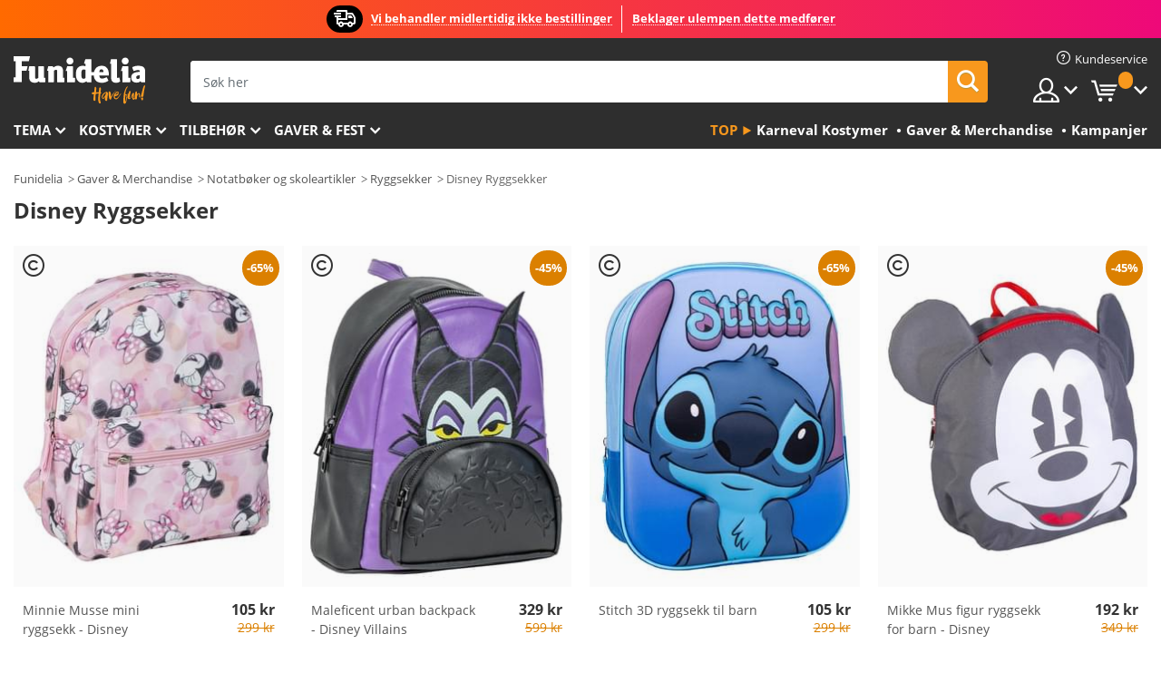

--- FILE ---
content_type: text/html; charset=UTF-8
request_url: https://www.funidelia.no/disney-ryggsekker/8216
body_size: 22994
content:

<!DOCTYPE html>
<!--[if gt IE 8]><!-->
<html class="no-js" lang="nn-NO">
<!--<![endif]-->
<head>
    <title>Disney Ryggsekker *offisiell* til fans| Funidelia</title>
    <meta charset="UTF-8">
<meta http-equiv="X-UA-Compatible" content="IE=edge">
<meta name="description" content="Ta de mest dyrebare eiendelene med deg i en av våre Disney Ryggsekker. På dine reiser, til skolen eller på ekskursjoner....">
<meta name="HandheldFriendly" content="True">
<meta name="apple-mobile-web-app-capable" content="yes">
<meta name="viewport" content="width=device-width,initial-scale=1,maximum-scale=1,minimum-scale=1,user-scalable=0">
<meta property="og:title" content="Disney Ryggsekker *offisiell* til fans| Funidelia">
<meta property="og:url" content="https://www.funidelia.no/disney-ryggsekker/8216">
<meta property="og:type" content="website">
<meta property="og:image" content="https://www.funidelia.no/img/global/funidelia_logo.png">
<meta property="og:description" content="Ta de mest dyrebare eiendelene med deg i en av våre Disney Ryggsekker. På dine reiser, til skolen eller på ekskursjoner....">
<meta property="og:site_name" content="Funidelia">
<meta name="twitter:card" content="summary_large_image">
<meta name="twitter:site" content="@funidelia">
<meta name="twitter:creator" content="@funidelia">
<meta name="twitter:title" content="Disney Ryggsekker *offisiell* til fans| Funidelia">
<meta name="twitter:description" content="Ta de mest dyrebare eiendelene med deg i en av våre Disney Ryggsekker. På dine reiser, til skolen eller på ekskursjoner....">
<meta name="twitter:image" content="https://www.funidelia.no/img/global/funidelia_logo.png">
<meta name="theme-color" content="#565656">
<meta name="msapplication-navbutton-color" content="#565656">
<meta name="apple-mobile-web-app-capable" content="yes">
<meta name="apple-mobile-web-app-status-bar-style" content="black">
<link href="https://www.funidelia.no/disney-ryggsekker/8216" rel="canonical">
<link href="https://www.funidelia.es/mochilas-disney/8216" rel="alternate" hreflang="es-ES">
<link href="https://www.funidelia.be/sac-a-dos-disney/8216" rel="alternate" hreflang="fr-BE">
<link href="https://www.funidelia.fr/sac-a-dos-disney/8216" rel="alternate" hreflang="fr-FR">
<link href="https://www.funidelia.ch/disney-rucksacke/8216" rel="alternate" hreflang="de-CH">
<link href="https://www.funidelia.ch/fr/sac-a-dos-disney/8216" rel="alternate" hreflang="fr-CH">
<link href="https://www.funidelia.ch/it/zaini-disney/8216" rel="alternate" hreflang="it-CH">
<link href="https://www.funidelia.de/disney-rucksacke/8216" rel="alternate" hreflang="de-DE">
<link href="https://www.funidelia.at/disney-rucksacke/8216" rel="alternate" hreflang="de-AT">
<link href="https://www.funidelia.co.uk/disney-backpacks/8216" rel="alternate" hreflang="en-GB">
<link href="https://www.funidelia.ie/disney-backpacks/8216" rel="alternate" hreflang="en-IE">
<link href="https://www.funidelia.it/zaini-disney/8216" rel="alternate" hreflang="it-IT">
<link href="https://www.funidelia.pt/mochilas-disney/8216" rel="alternate" hreflang="pt-PT">
<link href="https://www.funidelia.nl/disney-rugzakken/8216" rel="alternate" hreflang="nl-NL">
<link href="https://www.funidelia.com/disney-backpacks/8216" rel="alternate" hreflang="en-US">
<link href="https://www.funidelia.com/es/mochilas-disney/8216" rel="alternate" hreflang="es-US">
<link href="https://www.funidelia.pl/plecaki-disney/8216" rel="alternate" hreflang="pl-PL">
<link href="https://www.funidelia.dk/disney-rygsaekke/8216" rel="alternate" hreflang="da-DK">
<link href="https://www.funidelia.se/disney-ryggsackar/8216" rel="alternate" hreflang="sv-SE">
<link href="https://www.funidelia.cz/disney-batohy/8216" rel="alternate" hreflang="cs-CZ">
<link href="https://www.funidelia.cl/mochilas-disney/8216" rel="alternate" hreflang="es-CL">
<link href="https://www.funidelia.co/mochilas-disney/8216" rel="alternate" hreflang="es-CO">
<link href="https://www.funidelia.no/disney-ryggsekker/8216" rel="alternate" hreflang="nn-NO">
<link href="https://www.funidelia.fi/disney-reput/8216" rel="alternate" hreflang="fi-FI">
<link href="https://www.funidelia.mx/mochilas-disney/8216" rel="alternate" hreflang="es-MX">
<link href="https://www.funidelia.pe/mochilas-disney/8216" rel="alternate" hreflang="es-PE">
<link href="https://www.funidelia.ca/disney-backpacks/8216" rel="alternate" hreflang="en-CA">
<link href="https://www.funidelia.ca/fr/sac-a-dos-disney/8216" rel="alternate" hreflang="fr-CA">
<link href="https://www.funidelia.com.br/mochilas-disney/8216" rel="alternate" hreflang="pt-BR">
<link href="https://www.funidelia.sg/disney-backpacks/8216" rel="alternate" hreflang="en-SG">
<link href="https://www.funidelia.co.il/tyqy-gb-dysny/8216" rel="alternate" hreflang="he-IL">
<link href="https://www.funidelia.co.il/en/disney-backpacks/8216" rel="alternate" hreflang="en-IL">
<link href="https://www.funidelia.com.ua/disney-backpacks/8216" rel="alternate" hreflang="uk-UA">
<link href="https://www.funidelia.co.nz/disney-backpacks/8216" rel="alternate" hreflang="en-NZ">
<link href="https://www.funidelia.com.au/disney-backpacks/8216" rel="alternate" hreflang="en-AU">
<link href="https://www.funidelia.ro/ghiozdane-disney/8216" rel="alternate" hreflang="ro-RO">
<link href="https://www.funidelia.com.pa/mochilas-disney/8216" rel="alternate" hreflang="es-PA">
<link href="https://www.funidelia.com.ar/mochilas-disney/8216" rel="alternate" hreflang="es-AR">
<link href="https://www.funidelia.gr/sakidia-plates-ntisnei/8216" rel="alternate" hreflang="el-GR">
<link href="https://www.funidelia.hr/ruksaci-disney/8216" rel="alternate" hreflang="hr-HR">
<link href="https://www.funidelia.hu/disney-hatizsak/8216" rel="alternate" hreflang="hu-HU">
<link href="https://www.funidelia.sk/batohy-disney/8216" rel="alternate" hreflang="sk-SK">
<link href="https://www.funidelia.bg/ranici-disni/8216" rel="alternate" hreflang="bg-BG">
<link href="https://www.funidelia.si/nahrbtniki-disney/8216" rel="alternate" hreflang="sl-SL">
<link href="https://www.funidelia.es/mochilas-disney/8216" rel="alternate" hreflang="es">
<link href="https://www.funidelia.fr/sac-a-dos-disney/8216" rel="alternate" hreflang="fr">
<link href="https://www.funidelia.de/disney-rucksacke/8216" rel="alternate" hreflang="de">
<link href="https://www.funidelia.nl/disney-rugzakken/8216" rel="alternate" hreflang="nl">
<link href="https://www.funidelia.com/disney-backpacks/8216" rel="alternate" hreflang="en">
<link href="https://www.funidelia.pt/mochilas-disney/8216" rel="alternate" hreflang="pt">
<link href="https://www.funidelia.it/zaini-disney/8216" rel="alternate" hreflang="it">
<link href="https://static1.funidelia.com" rel="preconnect" crossorigin="">
<link href="https://static1.funidelia.com" rel="dns-prefetch">
<link href="/newfront/css/funidelia6/global.css" rel="stylesheet">
<link href="/newfront/css/funidelia6/cookieconsent.css" rel="stylesheet">
<script src="/newfront/js/funidelia6/cookie-consent-didomi.js" defer></script>
<script src="/newfront/js/funidelia6/libs/jquery.js"></script>
<script src="/newfront/js/funidelia6/libs/lazysizes.min.js"></script>
<script src="//widget.trustpilot.com/bootstrap/v5/tp.widget.bootstrap.min.js" async></script>
<script type="text/javascript"></script>    <meta name="csrf-param" content="_csrf">
    <meta name="csrf-token" content="S0Q4WURKY2MZK0xrMH86UAIJV28uITs5OCNZNhEnUQJmPXkWFHgrCg==">
    <!-- Fonts -->
    <style>
        /* ------------------------------------------------------ */
        /* FONTS */
        /* ------------------------------------------------------ */
        @font-face {
            font-display: swap;
            font-family: 'Open Sans';
            font-style: normal;
            font-weight: 400;
            src: local('Open Sans'), local('OpenSans'), url(https://fonts.gstatic.com/s/opensans/v13/K88pR3goAWT7BTt32Z01mxJtnKITppOI_IvcXXDNrsc.woff2) format('woff2');
            unicode-range: U+0460-052F, U+20B4, U+2DE0-2DFF, U+A640-A69F
        }

        @font-face {
            font-display: swap;
            font-family: 'Open Sans';
            font-style: normal;
            font-weight: 400;
            src: local('Open Sans'), local('OpenSans'), url(https://fonts.gstatic.com/s/opensans/v13/RjgO7rYTmqiVp7vzi-Q5URJtnKITppOI_IvcXXDNrsc.woff2) format('woff2');
            unicode-range: U+0400-045F, U+0490-0491, U+04B0-04B1, U+2116
        }

        @font-face {
            font-display: swap;
            font-family: 'Open Sans';
            font-style: normal;
            font-weight: 400;
            src: local('Open Sans'), local('OpenSans'), url(https://fonts.gstatic.com/s/opensans/v13/LWCjsQkB6EMdfHrEVqA1KRJtnKITppOI_IvcXXDNrsc.woff2) format('woff2');
            unicode-range: U+1F00-1FFF
        }

        @font-face {
            font-display: swap;
            font-family: 'Open Sans';
            font-style: normal;
            font-weight: 400;
            src: local('Open Sans'), local('OpenSans'), url(https://fonts.gstatic.com/s/opensans/v13/xozscpT2726on7jbcb_pAhJtnKITppOI_IvcXXDNrsc.woff2) format('woff2');
            unicode-range: U+0370-03FF
        }

        @font-face {
            font-display: swap;
            font-family: 'Open Sans';
            font-style: normal;
            font-weight: 400;
            src: local('Open Sans'), local('OpenSans'), url(https://fonts.gstatic.com/s/opensans/v13/59ZRklaO5bWGqF5A9baEERJtnKITppOI_IvcXXDNrsc.woff2) format('woff2');
            unicode-range: U+0102-0103, U+1EA0-1EF9, U+20AB
        }

        @font-face {
            font-display: swap;
            font-family: 'Open Sans';
            font-style: normal;
            font-weight: 400;
            src: local('Open Sans'), local('OpenSans'), url(https://fonts.gstatic.com/s/opensans/v13/u-WUoqrET9fUeobQW7jkRRJtnKITppOI_IvcXXDNrsc.woff2) format('woff2');
            unicode-range: U+0100-024F, U+1E00-1EFF, U+20A0-20AB, U+20AD-20CF, U+2C60-2C7F, U+A720-A7FF
        }

        @font-face {
            font-display: swap;
            font-family: 'Open Sans';
            font-style: normal;
            font-weight: 400;
            src: local('Open Sans'), local('OpenSans'), url(https://fonts.gstatic.com/s/opensans/v13/cJZKeOuBrn4kERxqtaUH3VtXRa8TVwTICgirnJhmVJw.woff2) format('woff2');
            unicode-range: U+0000-00FF, U+0131, U+0152-0153, U+02C6, U+02DA, U+02DC, U+2000-206F, U+2074, U+20AC, U+2212, U+2215, U+E0FF, U+EFFD, U+F000
        }

        @font-face {
            font-display: swap;
            font-family: 'Open Sans';
            font-style: normal;
            font-weight: 700;
            src: local('Open Sans Bold'), local('OpenSans-Bold'), url(https://fonts.gstatic.com/s/opensans/v13/k3k702ZOKiLJc3WVjuplzK-j2U0lmluP9RWlSytm3ho.woff2) format('woff2');
            unicode-range: U+0460-052F, U+20B4, U+2DE0-2DFF, U+A640-A69F
        }

        @font-face {
            font-display: swap;
            font-family: 'Open Sans';
            font-style: normal;
            font-weight: 700;
            src: local('Open Sans Bold'), local('OpenSans-Bold'), url(https://fonts.gstatic.com/s/opensans/v13/k3k702ZOKiLJc3WVjuplzJX5f-9o1vgP2EXwfjgl7AY.woff2) format('woff2');
            unicode-range: U+0400-045F, U+0490-0491, U+04B0-04B1, U+2116
        }

        @font-face {
            font-display: swap;
            font-family: 'Open Sans';
            font-style: normal;
            font-weight: 700;
            src: local('Open Sans Bold'), local('OpenSans-Bold'), url(https://fonts.gstatic.com/s/opensans/v13/k3k702ZOKiLJc3WVjuplzBWV49_lSm1NYrwo-zkhivY.woff2) format('woff2');
            unicode-range: U+1F00-1FFF
        }

        @font-face {
            font-display: swap;
            font-family: 'Open Sans';
            font-style: normal;
            font-weight: 700;
            src: local('Open Sans Bold'), local('OpenSans-Bold'), url(https://fonts.gstatic.com/s/opensans/v13/k3k702ZOKiLJc3WVjuplzKaRobkAwv3vxw3jMhVENGA.woff2) format('woff2');
            unicode-range: U+0370-03FF
        }

        @font-face {
            font-display: swap;
            font-family: 'Open Sans';
            font-style: normal;
            font-weight: 700;
            src: local('Open Sans Bold'), local('OpenSans-Bold'), url(https://fonts.gstatic.com/s/opensans/v13/k3k702ZOKiLJc3WVjuplzP8zf_FOSsgRmwsS7Aa9k2w.woff2) format('woff2');
            unicode-range: U+0102-0103, U+1EA0-1EF9, U+20AB
        }

        @font-face {
            font-display: swap;
            font-family: 'Open Sans';
            font-style: normal;
            font-weight: 700;
            src: local('Open Sans Bold'), local('OpenSans-Bold'), url(https://fonts.gstatic.com/s/opensans/v13/k3k702ZOKiLJc3WVjuplzD0LW-43aMEzIO6XUTLjad8.woff2) format('woff2');
            unicode-range: U+0100-024F, U+1E00-1EFF, U+20A0-20AB, U+20AD-20CF, U+2C60-2C7F, U+A720-A7FF
        }

        @font-face {
            font-display: swap;
            font-family: 'Open Sans';
            font-style: normal;
            font-weight: 700;
            src: local('Open Sans Bold'), local('OpenSans-Bold'), url(https://fonts.gstatic.com/s/opensans/v13/k3k702ZOKiLJc3WVjuplzOgdm0LZdjqr5-oayXSOefg.woff2) format('woff2');
            unicode-range: U+0000-00FF, U+0131, U+0152-0153, U+02C6, U+02DA, U+02DC, U+2000-206F, U+2074, U+20AC, U+2212, U+2215, U+E0FF, U+EFFD, U+F000
        }

        @font-face {
            font-family: 'iconfuni';
            font-display: swap;
            src: url('https://static1.funidelia.com/fonts/funidelia6/iconfuni.eot?m8h5y2');
            src: url('https://static1.funidelia.com/fonts/funidelia6/iconfuni.eot?m8h5y2#iefix') format('embedded-opentype'),
            url('https://static1.funidelia.com/fonts/funidelia6/iconfuni.ttf?m8h5y2') format('truetype'),
            url('https://static1.funidelia.com/fonts/funidelia6/iconfuni.woff?m8h5y2') format('woff'),
            url('https://static1.funidelia.com/fonts/funidelia6/iconfuni.svg?m8h5y2#iconfuni') format('svg');
            font-weight: normal;
            font-style: normal;
        }
    </style>


    <!-- I: Pixels Header -->
    <!-- I: GOOGLE ANALYTICS -->
<script type="text/javascript">
    
    function getCookie(k){ return(document.cookie.match('(^|; )'+k+'=([^;]*)')||0)[2] }
  if (typeof ga !== 'undefined') {
        ga('create', 'UA-88457696-1', 'auto');
        ga('require', 'displayfeatures');
        // AB Test variable
        ga('set', 'dimension4', 'Control');
        // Multilanguage custom dimension
      (function(window) {
          var d=(window.location.host).split("."); d=d[d.length-1];
          if(d==='ch' && typeof ga!=='undefined') {
              var p=(window.location.pathname).split("/"); p=(p.length>1)? p[1]:p;
              if(p.match(/^[a-zA-Z]{2}$/gi))
                    ga('set', 'dimension5', p);
            }
        })(window);
        // ClientID cookie to custom dimension
      (function(clientId) {
          if(typeof clientId!=='undefined' && clientId!=='') {
              var c=(clientId.split(".")[2] + '.' + clientId.split(".")[3]);
                ga('set', 'dimension6', c);
            }
        })(getCookie('_ga'));

        // Send the page view
        ga('send', 'pageview');
        ga('require', 'ecommerce');
    }
</script>
<!-- F: GOOGLE ANALYTICS -->
    <!-- F: Pixels Header -->
    <meta name="format-detection" content="telephone=no">

    <link rel="shortcut icon" href="https://static1.funidelia.com/img/icons/funidelia6/favicon.ico"/>
    <link rel="apple-touch-icon" sizes="57x57"
          href="https://static1.funidelia.com/img/icons/funidelia6/apple-touch-icon-57x57.png">
    <link rel="apple-touch-icon" sizes="72x72"
          href="https://static1.funidelia.com/img/icons/funidelia6/apple-touch-icon-72x72.png">
    <link rel="apple-touch-icon" sizes="114x114"
          href="https://static1.funidelia.com/img/icons/funidelia6/apple-touch-icon-114x114.png">
    <link rel="apple-touch-icon" sizes="144x144"
          href="https://static1.funidelia.com/img/icons/funidelia6/apple-touch-icon-144x144.png">
    <link rel="apple-touch-icon" sizes="60×60"
          href="https://static1.funidelia.com/img/icons/funidelia6/touch-icon-iphone-60x60.png">
    <link rel="apple-touch-icon" sizes="76×76"
          href="https://static1.funidelia.com/img/icons/funidelia6/touch-icon-ipad-76x76.png">
    <link rel="apple-touch-icon" sizes="120×120"
          href="https://static1.funidelia.com/img/icons/funidelia6/touch-icon-iphone-retina-120x120.png">
    <link rel="apple-touch-icon" sizes="152×152"
          href="https://static1.funidelia.com/img/icons/funidelia6/touch-icon-ipad-retina-152x152.png">
    <link rel="apple-touch-icon" sizes="180×180"
          href="https://static1.funidelia.com/img/icons/funidelia6/apple-touch-icon-180x180.png">
    <link rel="icon" sizes="192×192" href="https://static1.funidelia.com/img/icons/funidelia6/touch-icon-192x192.png">
    <link rel="icon" sizes="128×128" href="https://static1.funidelia.com/img/icons/funidelia6/touch-icon-128x128.png">

    </head>
<body id="landing-page">
<!-- Google Tag Manager -->
<script>                    
                    dataLayer = window.dataLayer||[];
                    dataLayer.push({"id_shop":28,"id_lang":13,"store":"no","currency":"NOK","environment":"PRO","vertexModeShopEnabled":1,"vertexModeLangEnabled":1,"vertexEventShops":["1","2","4","6","7","8","9","10","11","12","13","16","20","21","24","29","39","42","43","48","50","52"],"vertexEventLangs":["1","2","3","4","5","6","7","8","9","10","11","14","23","26","27","29","30","31"],"languageCode":"no-NO","testAbName":"","id_testab_segment":"","pageCategory":"landing"});
                    function gtag(){dataLayer.push(arguments);}
                    gtag('js', new Date());
                </script><script>
                window.dataLayer = window.dataLayer || [];
                function gtag(){dataLayer.push(arguments);}
                gtag('config', {
                    'allow_enhanced_conversions': true
                });
                var enhanced_conversion_data = {};
                </script>
                <!-- Google tag (gtag.js) -->
                <script async src='https://www.googletagmanager.com/gtag/js?id=AW-941662587'></script>
                <script>
                window.dataLayer = window.dataLayer || [];
                function gtag(){dataLayer.push(arguments);}
                gtag('js', new Date());
                gtag('config', 'AW-941662587');
                </script><noscript><iframe src="//www.googletagmanager.com/ns.html?id=GTM-T3B74TN9"
                height="0" width="0" style="display:none;visibility:hidden"></iframe></noscript>
                <script>(function(w,d,s,l,i){w[l]=w[l]||[];w[l].push({'gtm.start':
                new Date().getTime(),event:'gtm.js'});var f=d.getElementsByTagName(s)[0],
                j=d.createElement(s),dl=l!='dataLayer'?'&l='+l:'';j.async=true;j.src=
                '//www.googletagmanager.com/gtm.js?id='+i+dl;f.parentNode.insertBefore(j,f);
                })(window,document,'script','dataLayer','GTM-T3B74TN9');</script><!-- End Google Tag Manager -->
<script type="text/javascript">var languageItems=(function(){var _languages={"d4a8968f52233729744797511ed0b4c0":"Er du sikker på at du vil slette disse objektene?","80ebdccece38141cd9c0f9b3b623091f":"Er du sikker på at du vil slette dette objektet?","074b03b4412887edb3e3a82e13af0805":"Oversettelsesspråk: {name}","c9cc8cce247e49bae79f15173ce97354":"Lagre","d3d2e617335f08df83599665eef8a418":"Lukk","2c001e112362cf23b3ae510a082bfd2f":"Se mer","92eb39a1407d02c39fc0403548241472":"Lukk","c505a523b530a1d6cbe1032888faf4cf":"Se alle alternativer","dc52ced9d4cb3e54bc844d244eabf16e":"Gjem","a1bb4005c97d90c2b9e6e5e70aeb4a39":"Se profil","89de7cdf72ec3e86dc4e9f855cceceeb":"Størrelse","3a9d91e217cf6dc8f7bdb006d3ee59b7":"Pris","ca2c86ecadd1cc864d4cad2935120ba9":"Ny","4352a5342c0822e2b90b767c1a412fe2":"Tilgjengelig","75be016667431efb1831274f515a59b4":"Før","d20f652b79b41449b66aaa14831b6b12":"Legg til","4cb47e60921d2f6c40e1983714081495":"Søkeforslag","9cfefed8fb9497baa5cd519d7d2bb5d7":"i"};return{getLanguageItems:function(){return _languages;}};})();</script>
<!-- HEADER START -->
<script type="application/ld+json">{"@context":"http:\/\/schema.org\/","@type":"Organization","name":"Funidelia","legalName":"FUNIGLOBAL DEVELOPMENTS SL","url":"https:\/\/www.funidelia.info","logo":"https:\/\/www.funidelia.no\/img\/global\/funidelia_logo.png","brand":{"@type":"Brand","name":"Funidelia","logo":"https:\/\/www.funidelia.no\/img\/global\/funidelia_logo.png","slogan":"Have Fun!","url":"https:\/\/www.funidelia.no\/"}}</script><header id="header">
    <section id="header-msg" class="wc2">
	<div class="phase1">
		<span class="ico"><i class="ico-send-ng"></i>&nbsp;</span> 
 
			<span class="txt-h1">Vi behandler midlertidig ikke bestillinger</span>
			</div>
 
		<div class="phase2">
 
				<span class="txt-h1">Beklager ulempen dette medfører</span>
			 
		</div>
		<script type="text/javascript">
			var limit_date = '2026-12-31 23:59:59';
		</script>
</section>
    <div id="header-ctt" class="container">
        <h2 id="header-brand"><a href="/" title="Gå til: Hjem">Funidelia. Din online-butikk for Utkledninger og Halloweenkostymer.</a></h2>
        <section id="header-nav">
			<ul class="header-nav-menu">
				<li class="head-client"><a href="/faq/kundeservice" title="Kundeservice" class="opt" ><i class="ico-hn-client"></i><span class="txt">Kundeservice</span></a></li>
				<li class="head-sep"></li>
				<li class="head-search"><a href="#" title="Søk" class="opt js-head-search"><span class="txt">Søk</span></a></li>
				<li class="head-user dropdown">
					<a class="opt dropdown-toggle" data-toggle="dropdown" aria-haspopup="true" aria-expanded="false" title="Min konto"><span class="txt">Min konto</span></a>
					<div class="dropdown-menu dropdown-menu-right">
						<div id="my-account-login-form" style="display: block;">
							<span class="hidden">Gå til min Konto</span>
							<form id="loginForm-header" name="loginForm" method="POST" action="/index.php?controller=authentication" class="form">
								<fieldset>
									<div class="form-group">
										<label for="loginForm-cps-email">E-post:</label>
										<input type="text" name="email" id="loginForm-cps-email" value="" class="form-control">
									</div>
									<div class="form-group">
										<label for="loginForm-cps-password">Passord:</label>
										<input type="password" name="passwd" id="loginForm-cps-password" value="" class="form-control" />
									</div>
									<div class="form-group">
										<input type="submit" id="loginForm-header-submit" name="SubmitLogin" class="btn-form" value="Gå til" />
										<span class="link" data-ref="/index.php?controller=password" onclick="window.location.href=this.getAttribute('data-ref');"
                                              title="Klikk her for å huske passordet ditt">
                                            Har du glemt passordet ditt?                                        </span>
									</div>
								</fieldset>
							</form>
						</div>
					</div>
				</li>
					<li id="cart" class="head-cart dropdown">
						<a href="https://www.funidelia.no/cart" title="Min kurv" class="opt dropdown-toggle active" data-toggle="dropdown" id="slidecartBtn"><span class="txt">Min kurv</span> <span class="badged num funi-blockcartbadge">&nbsp;</span></a>

						<div id="slidecart" class="slidecart dropdown-menu dropdown-menu-right">
							<span class="dropdown-header">Min handlekurv</span>
							<div class="dropdown-padd">
                                <div class="lazyloading"></div>
							</div>
						</div>
					</li>
			</ul>
        </section>
		<section id="header-search">
			<div class="search-form">

				<form id="searhForm-header" action="/search" method="get">
					<fieldset>
						<div class="search-group">
							<label for="query">Søk etter:</label>
							<input type="text" id="searchForm-query-header" name="query" class="form-control" placeholder="Søk her" />
							<input type="reset" value="x" class="searchForm-reset-header" />
							<span class="search-group-btn">
								<button type="submit" id="searchForm-submit-header" class="btn btn-search">
									<i class="icf-search"></i><span class="txt">Søk</span>
								</button>
							</span>
						</div>
					</fieldset>
				</form>
			</div>
		</section>
<section id="header-menu">
	<a id="slidemenuBtn" href="#slidemenu" title="Hva har du lyst til å kjøpe?" class="opt-menu dropdown-toggle"><span class="txt">Hva har du lyst til å kjøpe?</span></a>
	<div id="slidemenu" >
		<div class="header-menu-responsive dropdown-menu">
			<ul class="header-menu-movil clearfix">
				<li class="opt-movil "><a title="Gå tilbake" class="sidr-close-window opt-back">Gå tilbake</a></li>
				<li class="opt-movil "><a title="Min konto" id="menu-movil-user-btn"  class="opt-user">Min konto</a></li>
				
				<li id="header-movil-user" class="clearfix">
					<div id="my-account-login-form-mobile" style="display: block;">
						<span class="hidden">Gå til min Konto</span>
						<form id="loginFormMobile" name="loginForm" method="POST" action="/index.php?controller=authentication&back=https://www.funidelia.no/disney-ryggsekker/8216"  class="form">
							<fieldset>
								<div class="form-group">
									<label for="loginFormMobile-cps-email">E-post:</label>
									<input type="text" name="email" id="loginFormMobile-cps-email" value="" class="form-control">
								</div>
								<div class="form-group">
									<label for="loginFormMobile-cps-password">Passord:</label>
									<input type="password" name="passwd" id="loginFormMobile-cps-password" value="" class="form-control" />
								</div>
								<input type="submit" id="loginFormMobile-submit" name="SubmitLogin" class="btn-form" value="Gå til" />
                                <span class="link" data-ref="/index.php?controller=password" onclick="window.location.href=this.getAttribute('data-ref');"
                                      title="Klikk her for å huske passordet ditt">
                                    Har du glemt passordet ditt?                                </span>
							</fieldset>
						</form>
					</div>
				</li>
				
			</ul>
				<ul class="header-menu-nav clearfix">
					<li class="opt-links">
						<div class="menu-h2"><a href="#" title="Flere produkter">Top</a></div>
						<div class="dropdown clearfix">
							<div class="fdo clearfix">
								<ul class="clearfix">
											<li>
			<a href="/feiring/karneval/5866" title="Karneval Kostymer" ><img data-src="https://static1.funidelia.com/img/fr_landing_block/funidelia6/landings/20170202_MENULINKS_CARNAVAL_NO.gif" alt="Karneval Kostymer" class="img lazyload"><span class="txt">Karneval Kostymer</span></a>
    	</li>
		<li>
			<a href="/nerdete-gaver/6235" title="Gaver & Merchandise" ><img data-src="https://static1.funidelia.com/img/fr_landing_block/funidelia6/landings/20181029_MENULINKS_MERCHAND_REGALOSFRIKIS_NO.gif" alt="Gaver & Merchandise" class="img lazyload"><span class="txt">Gaver & Merchandise</span></a>
    	</li>
		<li>
			<a href="/funidelia-outlet/8822" title="Kampanjer" ><img data-src="https://static1.funidelia.com/img/fr_landing_block/funidelia6/landings/20250708_MENULINKS_PROMOCIONES_NO.jpg" alt="Kampanjer" class="img lazyload"><span class="txt">Kampanjer</span></a>
    	</li>
								</ul>
							</div>
						</div>
					</li>					
						<li class="opt-normal">
							<div class="menu-h2">
								<a href="/kostymer/951" title="Tema" >Tema</a>
							</div>
							<div class="dropdown">
								<div class="fdo clearfix">
										<div class="header-menu-cat">
											<div class="menu-column-title">
													<a title="Fremhevet:" >Fremhevet:</a>
											</div>
												<ul class="lst-cats">
															<li>
			<a class="gae-menu-mob" href="#" title=""></a>
		</li>
												</ul>
													</div>
													<div class="header-menu-tags ">
                                                        <div class="draggable-module">
                                                        													<div class="menu-column-title">
															<a title="🎉 Topp Kostymer" >🎉 Topp Kostymer</a>
									
													</div>
													<ul class="lst-tags clearfix">
																<li>
			<a href="/kostymer/dyr-og-insekt/3513" title="Dyr Kostymer">Dyr</a>
		</li>
		<li>
			<a href="/tema/politi/4964" title="Politi Kostymer">Politi</a>
		</li>
		<li>
			<a href="/kostymer/pirat/3327" title="Pirater & Sjørøver Kostymer">Pirater & Sjørøver</a>
		</li>
		<li>
			<a href="/kostymer/mat-og-drikke/3514" title="Mat og Drikker Kostymer">Mat og Drikker</a>
		</li>
		<li>
			<a href="/tema/frukt/1270" title="Frukt Kostymer">Frukt</a>
		</li>
		<li>
			<a href="/kostymer/uniform/3508" title="Yrker Kostymer">Yrker</a>
		</li>
		<li>
			<a href="/kostymer/klovner-og-sirkus/3314" title="Klovner og Sirkus Kostymer">Klovner og Sirkus</a>
		</li>
		<li>
			<a href="/kostymer/videospill/3510" title="Dataspill Kostymer">Dataspill</a>
		</li>
		<li>
			<a href="/tema/steampunk/1482" title="Steampunk Kostymer">Steampunk</a>
		</li>
													</ul>
                                                        </div>
                                                        <div class="draggable-module">
                                                        													<div class="menu-column-title">
															<a title="🦸 Superhelter og Skurker Kostymer" >🦸 Superhelter og Skurker Kostymer</a>
									
													</div>
													<ul class="lst-tags clearfix">
																<li>
			<a href="/kostymer/batman/3050" title="Batman Kostymer">Batman</a>
		</li>
		<li>
			<a href="/tema/joker/4544" title="Joker Kostymer">Joker</a>
		</li>
		<li>
			<a href="/kostymer/harley-quinn/5196" title="Harley Quinn Kostymer">Harley Quinn</a>
		</li>
		<li>
			<a href="/kostymer/superman/3384" title="Supermann Kostymer">Supermann</a>
		</li>
		<li>
			<a href="/kostymer/wonder-woman/3444" title="Wonder Woman Kostymer">Wonder Woman</a>
		</li>
		<li>
			<a href="/kostymer/captain-america/3082" title="Captain America Kostymer">Captain America</a>
		</li>
		<li>
			<a href="/kostymer/catwoman/5711" title="Catwoman Kostymer">Catwoman</a>
		</li>
		<li>
			<a href="/kostymer/the-flash/3161" title="The Flash Kostymer">The Flash</a>
		</li>
		<li>
			<a href="/kostymer/power-rangers/3335" title="Power Rangers Kostymer">Power Rangers</a>
		</li>
		<li>
			<a href="/kostymer/spiderman/3376" title="Spiderman Kostymer">Spiderman</a>
		</li>
		<li>
			<a href="/kostymer/teenage-mutant-ninja-turtles/3240" title="Teenage Mutant Ninja Turtles Kostymer">Teenage Mutant Ninja Turtles</a>
		</li>
		<li>
			<a href="/kostymer/superhelter-og-skurker/3509" title="All Superhelter og Skurker Kostymer">All Superhelter og Skurker Kostymer</a>
		</li>
													</ul>
                                                        </div>
													</div>
													<div class="header-menu-tags ">
                                                        <div class="draggable-module">
                                                        													<div class="menu-column-title">
															<a title="⌛️ Decades" >⌛️ Decades</a>
									
													</div>
													<ul class="lst-tags clearfix">
																<li>
			<a href="/kostymer/1920s-flapper-gangster-og-burlesk/3031" title="1920s: Flapper, Gangster og Burlesk Kostymer">1920s: Flapper, Gangster og Burlesk</a>
		</li>
		<li>
			<a href="/kostymer/1950s-rock-roll/3034" title="1950s: Rock & Roll Kostymer">1950s: Rock & Roll</a>
		</li>
		<li>
			<a href="/kostymer/1960s-hippie-bevegelsen/3035" title="1960s: Hippie Bevegelsen Kostymer">1960s: Hippie Bevegelsen</a>
		</li>
		<li>
			<a href="/kostymer/1970s-disco-og-pumps/3036" title="1970s: Disco Kostymer">1970s: Disco</a>
		</li>
		<li>
			<a href="/kostymer/1980s-pop-musikk/3037" title="1980s & 1990s: Pop Musikk Kostymer">1980s & 1990s: Pop Musikk</a>
		</li>
		<li>
			<a href="/kostymer/tiar/3497" title="All Decades Kostymer">All Decades Kostymer</a>
		</li>
													</ul>
                                                        </div>
                                                        <div class="draggable-module">
                                                        													<div class="menu-column-title">
															<a title="⚔️  Periode og Historie" >⚔️  Periode og Historie</a>
									
													</div>
													<ul class="lst-tags clearfix">
																<li>
			<a href="/kostymer/roman/3354" title="Romersk Kostymer">Romersk</a>
		</li>
		<li>
			<a href="/tema/vikinger/1540" title="Vikinger Kostymer">Vikinger</a>
		</li>
		<li>
			<a href="/tema/egypt/1230" title="Egypt Kostymer">Egypt</a>
		</li>
		<li>
			<a href="/kostymer/middelalderske/3276" title="Middelalder Kostymer">Middelalder</a>
		</li>
		<li>
			<a href="/tema/hulemann/1188" title="Huleboer & Troglodyte Kostymer">Huleboer & Troglodyte</a>
		</li>
		<li>
			<a href="/kostymer/ville-vesten/3507" title="Ville Vesten Kostymer">Ville Vesten</a>
		</li>
		<li>
			<a href="/kostymer/verden-og-kulturer/3506" title="All Tradisjon og Kultur Kostymer">All Tradisjon og Kultur Kostymer</a>
		</li>
													</ul>
                                                        </div>
                                                        <div class="draggable-module">
                                                        													<div class="menu-column-title">
															<a title="🎬 Tv og Film" >🎬 Tv og Film</a>
									
													</div>
													<ul class="lst-tags clearfix">
																<li>
			<a href="/squid-game-kostymer/8830" title="Squid Game Kostymer">Squid Game</a>
		</li>
		<li>
			<a href="/kostymer/harry-potter/3189" title="Harry Potter Kostymer">Harry Potter</a>
		</li>
		<li>
			<a href="/tema/minions/1286" title="Minions Kostymer">Minions</a>
		</li>
		<li>
			<a href="/peaky-blinders-kostymer/8662" title="Peaky Blinders Kostymer">Peaky Blinders</a>
		</li>
		<li>
			<a href="/kostymer/grease/3179" title="Grease Kostymer">Grease</a>
		</li>
		<li>
			<a href="/kostymer/ringenes-herre/3142" title="Ringenes Herre (Lord of the Rings) Kostymer">Ringenes Herre (Lord of the Rings)</a>
		</li>
		<li>
			<a href="/kostymer/charlie-og-sjokoladefabrikken/3086" title="Charlie og Sjokoladefabrikken Kostymer Kostymer">Charlie og Sjokoladefabrikken Kostymer</a>
		</li>
		<li>
			<a href="/kostymer/trollmannen-fra-oz/3138" title="Trollmannen fra OZ Kostymer">Trollmannen fra OZ</a>
		</li>
		<li>
			<a href="/kostymer/star-wars/3378" title="Star Wars Kostymer">Star Wars</a>
		</li>
		<li>
			<a href="/kostymer/alice-i-eventyrland/3017" title="Allice i Eventyrland Kostymer">Allice i Eventyrland</a>
		</li>
		<li>
			<a href="/kostymer/sesame-street/3049" title="Sesame Street & The Muppets Kostymer">Sesame Street & The Muppets</a>
		</li>
		<li>
			<a href="/kostymer/disney-prinsesse/3503" title="Disney Prinsesse Kostymer">Disney Prinsesse</a>
		</li>
		<li>
			<a href="/kostymer/disney/3543" title="All Disney Kostymer">All Disney Kostymer</a>
		</li>
		<li>
			<a href="/kostymer/tv-og-film/3502" title="All Tv og Film Kostymer">All Tv og Film Kostymer</a>
		</li>
													</ul>
                                                        </div>
													</div>
													<div class="header-menu-tags ">
                                                        <div class="draggable-module">
                                                        													<div class="menu-column-title">
															<a title="📺 Animert Tegneserie" >📺 Animert Tegneserie</a>
									
													</div>
													<ul class="lst-tags clearfix">
																<li>
			<a href="/tema/mirakulose-marihoner/5984" title="Miraculous Ladybug Kostymer">Miraculous Ladybug</a>
		</li>
		<li>
			<a href="/kostymer/dragon-ball/3121" title="Dragon Ball Kostymer">Dragon Ball</a>
		</li>
		<li>
			<a href="/masha-og-mishka-kostymer/7400" title="Masha og Mishka Kostymer">Masha og Mishka</a>
		</li>
		<li>
			<a href="/kostymer/pj-masker/6145" title="PJ Masker Kostymer">PJ Masker</a>
		</li>
		<li>
			<a href="/kostymer/pote-patrulje/3517" title="Paw Patrol Kostymer">Paw Patrol</a>
		</li>
		<li>
			<a href="/kostymer/smurfene/3260" title="Smurfene Kostymer">Smurfene</a>
		</li>
		<li>
			<a href="/kostymer/skippern/3334" title="Skipper'n Kostymer">Skipper'n</a>
		</li>
		<li>
			<a href="/kostymer/flintstones/3259" title="The Flintstones Kostymer">The Flintstones</a>
		</li>
		<li>
			<a href="/kostymer/scooby-doo/3360" title="Scooby-Doo Kostymer">Scooby-Doo</a>
		</li>
		<li>
			<a href="/kostymer/animert-tegneserie/3501" title="All Animert Tegneserie Kostymer">All Animert Tegneserie Kostymer</a>
		</li>
													</ul>
                                                        </div>
                                                        <div class="draggable-module">
                                                        													<div class="menu-column-title">
															<a title="🎉 Flere karnevalskostymer" >🎉 Flere karnevalskostymer</a>
									
													</div>
													<ul class="lst-tags clearfix">
																<li>
			<a href="/kostymer/dyr-og-insekt/3513" title="Dyr Kostymer">Dyr</a>
		</li>
		<li>
			<a href="/tema/politi/4964" title="Politi Kostymer">Politi</a>
		</li>
		<li>
			<a href="/kostymer/pirat/3327" title="Pirater & Sjørøver Kostymer">Pirater & Sjørøver</a>
		</li>
		<li>
			<a href="/kostymer/mat-og-drikke/3514" title="Mat og Drikker Kostymer">Mat og Drikker</a>
		</li>
		<li>
			<a href="/tema/frukt/1270" title="Frukt Kostymer">Frukt</a>
		</li>
		<li>
			<a href="/kostymer/uniform/3508" title="Yrker Kostymer">Yrker</a>
		</li>
		<li>
			<a href="/kostymer/klovner-og-sirkus/3314" title="Klovner og Sirkus Kostymer">Klovner og Sirkus</a>
		</li>
		<li>
			<a href="/kostymer/videospill/3510" title="Dataspill Kostymer">Dataspill</a>
		</li>
		<li>
			<a href="/tema/steampunk/1482" title="Steampunk Kostymer">Steampunk</a>
		</li>
		<li>
			<a href="/kostymer/original-og-morsome/3515" title="Original og Morsom Kostymer">Original og Morsom</a>
		</li>
		<li>
			<a href="/kostymer/oppblasbare/6205" title="Oppblåsbare kostymer Kostymer">Oppblåsbare kostymer</a>
		</li>
													</ul>
                                                        </div>
                                                        <div class="draggable-module">
                                                        													<div class="menu-column-title">
															<a title="🥳 Temafester" >🥳 Temafester</a>
									
													</div>
													<ul class="lst-tags clearfix">
																<li>
			<a href="/feiring/karneval/5866" title="Karneval Kostymer">Karneval</a>
		</li>
		<li>
			<a href="/kostymer/halloween/3532" title="Halloween Kostymer">Halloween</a>
		</li>
		<li>
			<a href="/feiring/utdrikningslag/5868" title="Utdrikningslag Kostymer">Utdrikningslag</a>
		</li>
		<li>
			<a href="/feiring/oktoberfest/5874" title="Oktoberfest Kostymer">Oktoberfest</a>
		</li>
		<li>
			<a href="/feiring/st-patricks-dag/5876" title="St. Patrick Kostymer">St. Patrick</a>
		</li>
		<li>
			<a href="/feiring/jul/5872" title="Juletid Kostymer">Juletid</a>
		</li>
													</ul>
                                                        </div>
									</div>
								</div>
								<ul class="all">
									<li class="all">
										<a href="/kostymer/951" title="Se alle">Se alle</a>
									</li>
								</ul>
									<img data-src="https://static1.funidelia.com/img/fr_landing_block/funidelia6/landings/202111_FUNIDELIA_CAB_MENU_DISFRACES_NAVIDAD1.jpg" alt="" class="header-menu-img lazyload">
							</div>
						</li>
						<li class="opt-normal">
							<div class="menu-h2">
								<a href="/kostymer/951" title="Tema Kostymer" >Kostymer</a>
							</div>
							<div class="dropdown">
								<div class="fdo clearfix">
										<div class="header-menu-cat">
											<div class="menu-column-title">
													<a title="Fremhevet:" >Fremhevet:</a>
											</div>
												<ul class="lst-cats">
															<li>
			<a class="gae-menu-mob" href="#" title=""></a>
		</li>
												</ul>
													</div>
													<div class="header-menu-tags ">
                                                        <div class="draggable-module">
                                                        													<div class="menu-column-title">
															<a title="👫 Kostymer Til Voksne" >👫 Kostymer Til Voksne</a>
									
													</div>
													<ul class="lst-tags clearfix">
																<li>
			<a href="/kostymer/herre/1630" title="Kostymer til Herre">Kostymer til Herre</a>
		</li>
		<li>
			<a href="/kostymer/damer/1631" title="Kostymer til Dame">Kostymer til Dame</a>
		</li>
		<li>
			<a href="/kostymer/voksne/1643" title="All Kostymer til voksne">All Kostymer til voksne</a>
		</li>
													</ul>
                                                        </div>
													</div>
													<div class="header-menu-tags ">
                                                        <div class="draggable-module">
                                                        													<div class="menu-column-title">
															<a title="👧 Kostymer til Barn & Småbarn" >👧 Kostymer til Barn & Småbarn</a>
									
													</div>
													<ul class="lst-tags clearfix">
																<li>
			<a href="/kostymer/gutter/1636" title="Kostymer til Gutte & Guttunge">Kostymer til Gutte & Guttunge</a>
		</li>
		<li>
			<a href="/kostymer/jenter/1637" title="Kostymer til Jente & Småjente">Kostymer til Jente & Småjente</a>
		</li>
		<li>
			<a href="/kostymer/baby/1646" title="Kostymer til Babyer">Kostymer til Babyer</a>
		</li>
		<li>
			<a href="/kostymer/barne/1645" title="All Kostymer til Barn & Småbarn">All Kostymer til Barn & Småbarn</a>
		</li>
													</ul>
                                                        </div>
													</div>
													<div class="header-menu-tags ">
                                                        <div class="draggable-module">
                                                        													<div class="menu-column-title">
															<a title="🤠 Andre kostymer" >🤠 Andre kostymer</a>
									
													</div>
													<ul class="lst-tags clearfix">
																<li>
			<a href="/kostymer/ekstra-store/3758" title="Plus Size">Plus Size</a>
		</li>
		<li>
			<a href="/kostymer/sexy/1087" title="Sexy Kostymer">Sexy</a>
		</li>
		<li>
			<a href="/par-kostymer/8110" title="Par">Par</a>
		</li>
		<li>
			<a href="/gruppe-kostymer/6268" title="Grupper og familie">Grupper og familie</a>
		</li>
		<li>
			<a href="/kostymer/hunder/1642" title="Hund Kostymer">Hund</a>
		</li>
		<li>
			<a href="/kostymer/billige/4391" title="Kostymer til lav pris">Kostymer til lav pris</a>
		</li>
		<li>
			<a href="/funidelia-outlet/8822" title="Kampanjer">Kampanjer</a>
		</li>
													</ul>
                                                        </div>
									</div>
								</div>
								<ul class="all">
									<li class="all">
										<a href="/kostymer/951" title="Se alle">Se alle</a>
									</li>
								</ul>
									<img data-src="https://static1.funidelia.com/img/fr_landing_block/funidelia6/landings/201908_FUNIDELIA_CAB_MENU_DISFRACES_HALLOWEEN.jpg" alt="" class="header-menu-img lazyload">
							</div>
						</li>
						<li class="opt-normal">
							<div class="menu-h2">
								<a href="/tilbehoer/5814" title="Tilbehør til kostymer" >Tilbehør</a>
							</div>
							<div class="dropdown">
								<div class="fdo clearfix">
										<div class="header-menu-cat">
											<div class="menu-column-title">
													<a title="Fremhevet:" >Fremhevet:</a>
											</div>
												<ul class="lst-cats">
															<li>
			<a class="gae-menu-mob" href="#" title=""></a>
		</li>
												</ul>
													</div>
													<div class="header-menu-tags ">
                                                        <div class="draggable-module">
                                                        													<div class="menu-column-title">
															<a title="🎩 Kostymer Tilbehør" >🎩 Kostymer Tilbehør</a>
									
													</div>
													<ul class="lst-tags clearfix">
																<li>
			<a href="/parykk/1058" title="Parykker til kostymer">Parykker</a>
		</li>
		<li>
			<a href="/makeup/5817" title="Makeup til kostymer">Makeup</a>
		</li>
		<li>
			<a href="/hatt-hjelmer/5825" title="Hatter til kostymer">Hatter</a>
		</li>
		<li>
			<a href="/tutu-underskjort/1105" title="Tutu til kostymer">Tutu</a>
		</li>
		<li>
			<a href="/boaer/905" title="Boaer til kostymer">Boaer</a>
		</li>
		<li>
			<a href="/tights-leggings/1022" title="Strømper, Tights & Leggings til kostymer">Strømper, Tights & Leggings</a>
		</li>
		<li>
			<a href="/kapper/918" title="Kapper til kostymer">Kapper</a>
		</li>
		<li>
			<a href="/vinger/889" title="Vinger til kostymer">Vinger</a>
		</li>
		<li>
			<a href="/lightsabers/5843" title="Lightsabers & Lasersverds til kostymer">Lightsabers & Lasersverds</a>
		</li>
		<li>
			<a href="/hjelmer/922" title="Hjelmer til kostymer">Hjelmer</a>
		</li>
		<li>
			<a href="/skjegg-bart/898" title="Skjegg & Bart til kostymer">Skjegg & Bart</a>
		</li>
		<li>
			<a href="/hodeband/1094" title="Hodebånd til kostymer">Hodebånd</a>
		</li>
		<li>
			<a href="/briller/965" title="Briller til kostymer">Briller</a>
		</li>
		<li>
			<a href="/tilbehoer/5814" title="All Tilbehør til kostymer">All Tilbehør</a>
		</li>
													</ul>
                                                        </div>
                                                        <div class="draggable-module">
                                                        													<div class="menu-column-title">
															<a title="🎭 Kostymer Masker" >🎭 Kostymer Masker</a>
									
													</div>
													<ul class="lst-tags clearfix">
																<li>
			<a href="/oyemasker/892" title="Øyemasker til kostymer">Øyemasker</a>
		</li>
		<li>
			<a href="/masker/italia-venezia/3744" title="Italia og Venezia Masker til kostymer">Italia og Venezia Masker</a>
		</li>
		<li>
			<a href="/masker/dyr/5985" title="Dyr Masker til kostymer">Dyr Masker</a>
		</li>
		<li>
			<a href="/masker/klovne/6211" title="Klovner og Sirkus Masker til kostymer">Klovner og Sirkus Masker</a>
		</li>
		<li>
			<a href="/masker/1017" title="All Masker til kostymer">All Masker</a>
		</li>
													</ul>
                                                        </div>
													</div>
													<div class="header-menu-tags ">
                                                        <div class="draggable-module">
                                                        													<div class="menu-column-title">
															<a title="🎃 Halloween Tilbehør" >🎃 Halloween Tilbehør</a>
									
													</div>
													<ul class="lst-tags clearfix">
																<li>
			<a href="/tilbehoer/halloween/6025" title="Halloween Tilbehør til kostymer">Halloween Tilbehør</a>
		</li>
		<li>
			<a href="/vapen/5824" title="Våpen til kostymer">Våpen</a>
		</li>
		<li>
			<a href="/parykk/halloween/3737" title="Halloween Parykker til kostymer">Halloween Parykker</a>
		</li>
		<li>
			<a href="/halloween-hatter/8752" title="Halloween Hatter til kostymer">Halloween Hatter</a>
		</li>
		<li>
			<a href="/demoner-og-djevler-horn/8554" title="Demoner og djevler Horn til kostymer">Demoner og djevler Horn</a>
		</li>
		<li>
			<a href="/kost/953" title="Kost til kostymer">Kost</a>
		</li>
		<li>
			<a href="/parykk/hekser-trollmen/3745" title="Hekser og Trollmen Parykker til kostymer">Hekser og Trollmen Parykker</a>
		</li>
		<li>
			<a href="/hatter/hekse/5993" title="Hekser og Trollmen Hatter til kostymer">Hekser og Trollmen Hatter</a>
		</li>
		<li>
			<a href="/parykk/klovn/6215" title="Klovner og Sirkus Parykker til kostymer">Klovner og Sirkus Parykker</a>
		</li>
		<li>
			<a href="/tilbehoer/halloween/6025" title="All Halloween Tilbehør til kostymer">All Halloween Tilbehør</a>
		</li>
													</ul>
                                                        </div>
                                                        <div class="draggable-module">
                                                        													<div class="menu-column-title">
															<a title="👹 Halloween Masker" >👹 Halloween Masker</a>
									
													</div>
													<ul class="lst-tags clearfix">
																<li>
			<a href="/masker/hekse/6219" title="Hekser og Trollmen Masker til kostymer">Hekser og Trollmen Masker</a>
		</li>
		<li>
			<a href="/horror-movie-masker/8094" title="Horror Movie Masker til kostymer">Horror Movie Masker</a>
		</li>
		<li>
			<a href="/pest-lege-masker/8184" title="Pest lege Masker til kostymer">Pest lege Masker</a>
		</li>
		<li>
			<a href="/monstre-masker/8098" title="Monsters Masker til kostymer">Monsters Masker</a>
		</li>
		<li>
			<a href="/masker/zombie/6217" title="Zombier Masker til kostymer">Zombier Masker</a>
		</li>
		<li>
			<a href="/masker/halloween/3730" title="All Halloween Masker til kostymer">All Halloween Masker</a>
		</li>
													</ul>
                                                        </div>
                                                        <div class="draggable-module">
                                                        													<div class="menu-column-title">
															<a title="🎉 Kostymer Temafester" >🎉 Kostymer Temafester</a>
									
													</div>
													<ul class="lst-tags clearfix">
																<li>
			<a href="/tilbehoer/utdrikningslag/5975" title="Utdrikningslag Tilbehør">Utdrikningslag Tilbehør</a>
		</li>
		<li>
			<a href="/oktoberfest-hatter/8071" title="Oktoberfest Tilbehør">Oktoberfest Tilbehør</a>
		</li>
													</ul>
                                                        </div>
													</div>
													<div class="header-menu-tags ">
                                                        <div class="draggable-module">
                                                        													<div class="menu-column-title">
															<a title="🤡 Halloween Makeup" >🤡 Halloween Makeup</a>
									
													</div>
													<ul class="lst-tags clearfix">
																<li>
			<a href="/makeup/hekder-trollmen/3740" title="Hekser og Trollmen Makeup til kostymer">Hekser og Trollmen Makeup</a>
		</li>
		<li>
			<a href="/demoner-og-djevler-makeup/8753" title="Demoner og djevler Makeup til kostymer">Demoner og djevler Makeup</a>
		</li>
		<li>
			<a href="/makeup/klovner-sirkus/3741" title="Klovner og Sirkus Makeup til kostymer">Klovner og Sirkus Makeup</a>
		</li>
		<li>
			<a href="/makeup/vampyr/3739" title="Vampyr Makeup til kostymer">Vampyr Makeup</a>
		</li>
		<li>
			<a href="/makeup/zombie/3742" title="Zombier Makeup til kostymer">Zombier Makeup</a>
		</li>
		<li>
			<a href="/hoggtenner-og-tenner/949" title="Hoggtenner og tenner til kostymer">Hoggtenner og tenner</a>
		</li>
		<li>
			<a href="/sar-proteser/980" title="Sår & Proteser til kostymer">Sår & Proteser</a>
		</li>
		<li>
			<a href="/blod/1084" title="Blod til kostymer">Blod</a>
		</li>
		<li>
			<a href="/makeup/halloween/3728" title="All Halloween Makeup til kostymer">All Halloween Makeup</a>
		</li>
													</ul>
                                                        </div>
                                                        <div class="draggable-module">
                                                        													<div class="menu-column-title">
															<a title="🎄 Tilbehør Juletid" >🎄 Tilbehør Juletid</a>
									
													</div>
													<ul class="lst-tags clearfix">
																<li>
			<a href="/tema/jule-hatt/4913" title="Jule Hatt til kostymer">Jule Hatt</a>
		</li>
		<li>
			<a href="/hatter/alv/6070" title="Alv Hatter til kostymer">Alv Hatter</a>
		</li>
		<li>
			<a href="/juletid-hatt/7257" title="Juletid Hatter til kostymer">Juletid Hatter</a>
		</li>
		<li>
			<a href="/julegensere/5931" title="Julegensere til kostymer">Julegensere</a>
		</li>
		<li>
			<a href="/nyttarsaften-tilbehor/7174" title="Nyttårsaften Tilbehør til kostymer">Nyttårsaften Tilbehør</a>
		</li>
		<li>
			<a href="/vinger/engle/6092" title="Engler Vinger til kostymer">Engler Vinger</a>
		</li>
		<li>
			<a href="/julenissen-skjegg-kinnskjegg/7264" title="Skjegg & Bart til kostymer">Skjegg & Bart</a>
		</li>
		<li>
			<a href="/tilbehor/jul/6065" title="All Juletid Tilbehør til kostymer">All Juletid Tilbehør</a>
		</li>
													</ul>
                                                        </div>
									</div>
								</div>
								<ul class="all">
									<li class="all">
										<a href="/tilbehoer/5814" title="Se alle">Se alle</a>
									</li>
								</ul>
									<img data-src="https://static1.funidelia.com/img/fr_landing_block/funidelia6/landings/201912_FUNIDELIA_CAB_MENU_ACCESORIOS2.jpg" alt="" class="header-menu-img lazyload">
							</div>
						</li>
						<li class="opt-normal">
							<div class="menu-h2">
								<a href="/nerdete-gaver/6235" title="Gaver & Fest" >Gaver & Fest</a>
							</div>
							<div class="dropdown">
								<div class="fdo clearfix">
										<div class="header-menu-cat">
											<div class="menu-column-title">
													<a title="Fremhevet:" >Fremhevet:</a>
											</div>
												<ul class="lst-cats">
															<li>
			<a class="gae-menu-mob" href="#" title=""></a>
		</li>
												</ul>
													</div>
													<div class="header-menu-tags ">
                                                        <div class="draggable-module">
                                                        													<div class="menu-column-title">
															<a title="🎁 Gaver & Merchandise" >🎁 Gaver & Merchandise</a>
									
													</div>
													<ul class="lst-tags clearfix">
																<li>
			<a href="/nerdete-skjorter-t-skjorter/6159" title="Nerdete T-skjorter">T-skjorter</a>
		</li>
		<li>
			<a href="/nerdete-hettegenser-genser-jakker/6158" title="Nerdete Hettegensere">Hettegensere</a>
		</li>
		<li>
			<a href="/nerdete-krus/6307" title="Nerdete Krus">Krus</a>
		</li>
		<li>
			<a href="/penner-penal-og-skoleutstyr-til-skolestarten/7956" title="Nerdete Notatbøker og skoleartikler">Notatbøker og skoleartikler</a>
		</li>
		<li>
			<a href="/nerdete-lamper/6233" title="Nerdete Lamper">Lamper</a>
		</li>
		<li>
			<a href="/nerdete-sokker/6184" title="Nerdete Sokker">Sokker</a>
		</li>
		<li>
			<a href="/nerdete-klaer/6156" title="Nerdete Klær">Klær</a>
		</li>
		<li>
			<a href="/nerdete-pyjamas/6163" title="Nerdete Pyjamas">Pyjamas</a>
		</li>
		<li>
			<a href="/nerdete-ryggsekker/6171" title="Nerdete Ryggsekker">Ryggsekker</a>
		</li>
		<li>
			<a href="/dingser-figurer-og-samlegjenstander/6312" title="Nerdete Samleobjekt">Samleobjekt</a>
		</li>
		<li>
			<a href="/nerde-badekape/6157" title="Nerdete Morgenkåper">Morgenkåper</a>
		</li>
		<li>
			<a href="/nerdete-hjemme-kontor-gaver/6229" title="Nerdete Hjem">Hjem</a>
		</li>
		<li>
			<a href="/superhelter-skurker-gaver/6919" title="Superhelter og Skurker Gaver & Merchandise">Superhelter og Skurker</a>
		</li>
		<li>
			<a href="/videospill-spill-gaver/6945" title="Dataspill Gaver & Merchandise">Dataspill</a>
		</li>
		<li>
			<a href="/star-wars-gaver/6906" title="Star Wars Gaver & Merchandise">Star Wars</a>
		</li>
		<li>
			<a href="/disney-gaver/6716" title="Disney Gaver & Merchandise">Disney</a>
		</li>
		<li>
			<a href="/nerdete-merchandise-salg-outlet/8739" title="Kampanjer på merchandise">Kampanjer på merchandise</a>
		</li>
		<li>
			<a href="/nerdete-gaver/6235" title="All  Merchandise">All  Merchandise</a>
		</li>
													</ul>
                                                        </div>
                                                        <div class="draggable-module">
                                                        													<div class="menu-column-title">
															<a title="Harry Potter Gaver & Merchandise" >⚡️Harry Potter</a>
									
													</div>
													<ul class="lst-tags clearfix">
																<li>
			<a href="/tryllestaver/harry-potter/5906" title="Harry Potter Tryllestav">Tryllestav</a>
		</li>
		<li>
			<a href="/harry-potter-skjerf/7254" title="Harry Potter Skjerf">Skjerf</a>
		</li>
		<li>
			<a href="/harry-potter-klaer/6876" title="Harry Potter Klær">Klær</a>
		</li>
		<li>
			<a href="/harry-potter-hjem/8809" title="Harry Potter Hjem">Hjem</a>
		</li>
		<li>
			<a href="/harry-potter-ryggsekker/7695" title="Harry Potter Ryggsekker">Ryggsekker</a>
		</li>
		<li>
			<a href="/harry-potter-tunika-og-leviter/7620" title="Harry Potter Kapper">Kapper</a>
		</li>
		<li>
			<a href="/harry-potter-gaver/6766" title="All Harry Potter Merchandise">All Harry Potter Merchandise</a>
		</li>
													</ul>
                                                        </div>
													</div>
													<div class="header-menu-tags ">
                                                        <div class="draggable-module">
                                                        													<div class="menu-column-title">
															<a title="🎉 Bursdagsfest Dekorasjon" >🎉 Bursdagsfest Dekorasjon</a>
									
													</div>
													<ul class="lst-tags clearfix">
																<li>
			<a href="/pote-patrulje-fest/6670" title="Paw Patrol Bursdags Dekorasjon">Paw Patrol</a>
		</li>
		<li>
			<a href="/dekorasjoner/superhelter-og-skurker/6149" title="Superhelter og Skurker Bursdags Dekorasjon">Superhelter og Skurker</a>
		</li>
		<li>
			<a href="/harry-potter-fest/6595" title="Harry Potter Bursdags Dekorasjon">Harry Potter</a>
		</li>
		<li>
			<a href="/dekorasjoner/frozen/3754" title="Frozen Bursdags Dekorasjon">Frozen</a>
		</li>
		<li>
			<a href="/dekorasjoner/disnsey-prinsesse/6148" title="Disney Prinsesse Bursdags Dekorasjon">Disney Prinsesse</a>
		</li>
		<li>
			<a href="/dekorasjoner/star-wars/3747" title="Star Wars Bursdags Dekorasjon">Star Wars</a>
		</li>
		<li>
			<a href="/masha-og-mishka-bursdagsfest/8046" title="Masha og Mishka Bursdags Dekorasjon">Masha og Mishka</a>
		</li>
		<li>
			<a href="/pirater-fest/6677" title="Pirater & Sjørøver Bursdags Dekorasjon">Pirater & Sjørøver</a>
		</li>
		<li>
			<a href="/biler-fest/6536" title="Biler Bursdags Dekorasjon">Biler</a>
		</li>
		<li>
			<a href="/dekorasjoner/batman/3749" title="Batman Bursdags Dekorasjon">Batman</a>
		</li>
		<li>
			<a href="/miraculous-ladybug-fest/6632" title="Miraculous Ladybug Bursdags Dekorasjon">Miraculous Ladybug</a>
		</li>
		<li>
			<a href="/tema/peppa-gris/1418" title="Peppa Gris Bursdags Dekorasjon">Peppa Gris</a>
		</li>
		<li>
			<a href="/minni-mus-fest/6660" title="Minni Mus Bursdags Dekorasjon">Minni Mus</a>
		</li>
		<li>
			<a href="/pj-masker-fest/7250" title="PJ Masker Bursdags Dekorasjon">PJ Masker</a>
		</li>
		<li>
			<a href="/havfrue-fest/8432" title="Havfrue Bursdags Dekorasjon">Havfrue</a>
		</li>
		<li>
			<a href="/dekorasjoner/mikke-mus/3753" title="Mikke Mus Bursdags Dekorasjon">Mikke Mus</a>
		</li>
		<li>
			<a href="/dekorasjoner/spiderman/3748" title="Spiderman Bursdags Dekorasjon">Spiderman</a>
		</li>
		<li>
			<a href="/dekorasjoner/super-mario-bros/3751" title="Super Mario Bros Bursdags Dekorasjon">Super Mario Bros</a>
		</li>
		<li>
			<a href="/bursdags-dekorasjon-til-barn/7777" title="All Bursdagsfest til Barn & Småbarn Dekorasjon">All Bursdagsfest til Barn & Småbarn Dekorasjon</a>
		</li>
													</ul>
                                                        </div>
													</div>
													<div class="header-menu-tags ">
                                                        <div class="draggable-module">
                                                        													<div class="menu-column-title">
															<a title="🥳 Temafester" >🥳 Temafester</a>
									
													</div>
													<ul class="lst-tags clearfix">
																<li>
			<a href="/dekorasjoner/halloween/3732" title="Halloween Dekorasjon">Halloween</a>
		</li>
		<li>
			<a href="/dekorasjoner/jul/3734" title="Juletid Dekorasjon">Juletid</a>
		</li>
		<li>
			<a href="/dekorasjoner/oktoberfest/3735" title="Oktoberfest Dekorasjon">Oktoberfest</a>
		</li>
		<li>
			<a href="/utdrikningslag-dekorasjon/8600" title="Utdrikningslag Dekorasjon">Utdrikningslag</a>
		</li>
		<li>
			<a href="/bryllup-dekorasjon/8495" title="Bryllup Dekorasjon">Bryllup</a>
		</li>
		<li>
			<a href="/baby-shower-dekorasjoner/8113" title="Baby Shower Fest Dekorasjoner">Baby Shower</a>
		</li>
		<li>
			<a href="/bursdags-dekorasjon-til-voksne/7776" title="Bursdagsfest til voksne Fest Dekorasjoner">Bursdagsfest til voksne</a>
		</li>
		<li>
			<a href="/18-arsdag-fest/8480" title="18-årsdag Fest Dekorasjoner">18-årsdag</a>
		</li>
		<li>
			<a href="/30-arsdag-fest/8481" title="30-årsdag Fest Dekorasjoner">30-årsdag</a>
		</li>
		<li>
			<a href="/40-arsdag-fest/8482" title="40-årsdag Fest Dekorasjoner">40-årsdag</a>
		</li>
		<li>
			<a href="/dekorasjoner/hawai/4394" title="Hawaii Fest Dekorasjoner">Hawaii</a>
		</li>
		<li>
			<a href="/enhjorning-fest/7396" title="Enhjørning Fest Dekorasjoner">Enhjørning</a>
		</li>
		<li>
			<a href="/1960s-hippie-bevegelsen-fest/7377" title="1960s: Hippie Bevegelsen Fest Dekorasjoner">1960s: Hippie Bevegelsen</a>
		</li>
		<li>
			<a href="/meksikansk-fest/6649" title="Mexico og Mariachi Fest Dekorasjoner">Mexico og Mariachi</a>
		</li>
		<li>
			<a href="/oppdekking/5842" title="Oppdekking til fest">Oppdekking</a>
		</li>
		<li>
			<a href="/pinata/1063" title="Piñatas til fest">Piñatas</a>
		</li>
		<li>
			<a href="/ballonger/969" title="Ballonger til fest">Ballonger</a>
		</li>
		<li>
			<a href="/photocall-photobooth/5994" title="Photocall til fest">Photocall</a>
		</li>
		<li>
			<a href="/fest-dekorasjoner-salg-outlet/8740" title="Kampanjer på festdekorasjoner og pynt">Kampanjer på festdekorasjoner og pynt</a>
		</li>
		<li>
			<a href="/temafester/8517" title="All Temafester Dekorasjon">All Temafester Dekorasjon</a>
		</li>
													</ul>
                                                        </div>
									</div>
								</div>
								<ul class="all">
									<li class="all">
										<a href="/nerdete-gaver/6235" title="Se alle">Se alle</a>
									</li>
								</ul>
									<img data-src="https://static1.funidelia.com/img/fr_landing_block/funidelia6/landings/201912_FUNIDELIA_CAB_MENU_MERCHAND.jpg" alt="" class="header-menu-img lazyload">
							</div>
						</li>
				</ul>
			<div class="header-menu-movil-att">
				<div class="menu-h3">Kundeservice:</div>
				<ul class="clearfix">
					<li><a href="/faq/kundeservice" title="Trenger du mer hjelp?">Trenger du mer hjelp?</a></li>
				</ul>
			</div>
		</div>
	</div>
</section>
    </div>
</header>
<div
    >
    <div id="special"
         class="ctt-central">
        <div class="container">
                            <section id="brd">
                    <ol class="breadcrumb-mobile-wrapper breadcrumb">
                        <li><a class="breadcrumb-toggle">...</a></li>
                        <li>Disney Ryggsekker</li>
                    </ol>
                    <ol class="breadcrumb">
                        <ul class="breadcrumb"><li><a href="/">Funidelia</a></li>
<li><a href="/nerdete-gaver/6235" title="Merchandise og originale nerdete Gaver" id_landing="8216" position="3" id_landing_breadcrumb="6235" id_topic="0" id_typology="358" link="1" link_rewrite="nerdete-gaver" anchor_text="Gaver &amp; Merchandise">Gaver &amp; Merchandise</a></li>
<li><a href="/penner-penal-og-skoleutstyr-til-skolestarten/7956" title="Penner, penal og skoleutstyr til skolestarten 2025-2026" id_landing="8216" position="2" id_landing_breadcrumb="7956" id_topic="0" id_typology="461" link="1" link_rewrite="penner-penal-og-skoleutstyr-til-skolestarten" anchor_text="Notatbøker og skoleartikler">Notatbøker og skoleartikler</a></li>
<li><a href="/nerdete-ryggsekker/6171" title="Nerdete ryggsekker: skuldervesker, rumpetasker og snøresekker" id_landing="8216" position="1" id_landing_breadcrumb="6171" id_topic="0" id_typology="306" link="1" link_rewrite="nerdete-ryggsekker" anchor_text="Ryggsekker">Ryggsekker</a></li>
<li>Disney Ryggsekker</li>
<li class="active" >Disney Ryggsekker</li></ul>                    </ol>
                                            <h1 class="tit-landing">Disney Ryggsekker</h1>
                                        </section>
                <div id='cartUrlParam' class='nd'>https://www.funidelia.no/cart</div>            <script type="text/javascript">
	var searchQuery = "";
	var isEmpathySearch = "";
	var landing_availability_url = "/ajax_delivery_date.php?isolang=no";
	var jsSelectedFilters = JSON.parse('{\"typologies\":[{\"id\":306,\"hierarchy\":[\"358\",\"461\",306],\"name\":\"Ryggsekker\",\"parent\":\"461\"},{\"id\":461,\"hierarchy\":[\"358\",461],\"name\":\"Notatb\\u00f8ker og skoleartikler\",\"parent\":\"358\"},{\"id\":358,\"hierarchy\":[358],\"name\":\"Merchandise\",\"parent\":\"0\"}],\"topics\":[{\"id\":1357,\"hierarchy\":[1357],\"name\":\"Disney\",\"parent\":\"0\"}]}');
	var jsProductInfo = JSON.parse('[{\"name\":\"Minnie Musse mini ryggsekk - Disney\",\"id_product\":125601,\"target\":\"FEMALE-CHILD\",\"typologies\":[306,358,461],\"topics\":[1014,1357],\"score\":0,\"manufacturer_extra\":{\"id_manufacturer\":193,\"name\":\"Artesan\\u00eda Cerd\\u00e1 S.L.\"}},{\"name\":\"Maleficent urban backpack - Disney Villains\",\"id_product\":125111,\"target\":\"FEMALE-ADULT\",\"typologies\":[306,358,461],\"topics\":[1040,1357,1940],\"score\":0,\"manufacturer_extra\":{\"id_manufacturer\":193,\"name\":\"Artesan\\u00eda Cerd\\u00e1 S.L.\"}},{\"name\":\"Stitch 3D ryggsekk til barn\",\"id_product\":123970,\"target\":\"UNISEX-CHILD\",\"typologies\":[306,358,461],\"topics\":[1357,1424],\"score\":0,\"manufacturer_extra\":{\"id_manufacturer\":193,\"name\":\"Artesan\\u00eda Cerd\\u00e1 S.L.\"}},{\"name\":\"Mikke Mus figur ryggsekk for barn - Disney\",\"id_product\":121490,\"target\":\"MALE-CHILD\",\"typologies\":[306,358,461],\"topics\":[270,1357],\"score\":0,\"manufacturer_extra\":{\"id_manufacturer\":193,\"name\":\"Artesan\\u00eda Cerd\\u00e1 S.L.\"}},{\"name\":\"Mikke Mus ryggsekk\",\"id_product\":98062,\"target\":\"UNISEX-ADULT\",\"typologies\":[306,358,461],\"topics\":[270,1357],\"score\":0,\"manufacturer_extra\":{\"id_manufacturer\":171,\"name\":\"DIFUZED Bioworld Europe\"}},{\"name\":\"Mikke Mus 3D ryggsekk til barn\",\"id_product\":123971,\"target\":\"MALE-CHILD\",\"typologies\":[306,358,461],\"topics\":[270,1357],\"score\":0,\"manufacturer_extra\":{\"id_manufacturer\":193,\"name\":\"Artesan\\u00eda Cerd\\u00e1 S.L.\"}},{\"name\":\"Minnie Musse Ryggsekk - Disney\",\"id_product\":125610,\"target\":\"FEMALE-CHILD\",\"typologies\":[306,358,461],\"topics\":[1014,1357],\"score\":0,\"manufacturer_extra\":{\"id_manufacturer\":193,\"name\":\"Artesan\\u00eda Cerd\\u00e1 S.L.\"}},{\"name\":\"Mickey Mouse mini sekk - Disney\",\"id_product\":125600,\"target\":\"MALE-CHILD\",\"typologies\":[306,358,461],\"topics\":[270,1357],\"score\":0,\"manufacturer_extra\":{\"id_manufacturer\":193,\"name\":\"Artesan\\u00eda Cerd\\u00e1 S.L.\"}},{\"name\":\"Minnie Mouse barn ryggsekk - Disney\",\"id_product\":125598,\"target\":\"FEMALE-CHILD\",\"typologies\":[306,358,461],\"topics\":[1014,1357],\"score\":0,\"manufacturer_extra\":{\"id_manufacturer\":193,\"name\":\"Artesan\\u00eda Cerd\\u00e1 S.L.\"}},{\"name\":\"Minnie Mouse ryggsekk\",\"id_product\":125112,\"target\":\"FEMALE-ADULT\",\"typologies\":[306,358,461],\"topics\":[1014,1357],\"score\":0,\"manufacturer_extra\":{\"id_manufacturer\":193,\"name\":\"Artesan\\u00eda Cerd\\u00e1 S.L.\"}},{\"name\":\"Mikke Mus Morsom 3D ryggsekk til barn\",\"id_product\":124024,\"target\":\"UNISEX-CHILD\",\"typologies\":[306,358,461],\"topics\":[270,1357],\"score\":0,\"manufacturer_extra\":{\"id_manufacturer\":200,\"name\":\"Karactermania\"}},{\"name\":\"Mikke Mus Urban Ryggsekk\",\"id_product\":124023,\"target\":\"FEMALE-ADULT\",\"typologies\":[306,358,461],\"topics\":[270,1357],\"score\":0,\"manufacturer_extra\":{\"id_manufacturer\":200,\"name\":\"Karactermania\"}},{\"name\":\"Disney Princess Skoleryggsekk\",\"id_product\":123987,\"target\":\"FEMALE-CHILD\",\"typologies\":[306,358,461],\"topics\":[216,498,1357,1359],\"score\":0,\"manufacturer_extra\":{\"id_manufacturer\":193,\"name\":\"Artesan\\u00eda Cerd\\u00e1 S.L.\"}},{\"name\":\"Mikke Mus ryggsekk\",\"id_product\":121540,\"target\":\"FEMALE-ADULT\",\"typologies\":[306,358,461],\"topics\":[270,1357],\"score\":0,\"manufacturer_extra\":{\"id_manufacturer\":200,\"name\":\"Karactermania\"}},{\"name\":\"Buzz Lightyear ryggsekk\",\"id_product\":121512,\"target\":\"MALE-CHILD\",\"typologies\":[306,358,461],\"topics\":[411,1145,1357],\"score\":0,\"manufacturer_extra\":{\"id_manufacturer\":193,\"name\":\"Artesan\\u00eda Cerd\\u00e1 S.L.\"}},{\"name\":\"Reversible Minni Mus Ryggsekk til Barn - Disney\",\"id_product\":100291,\"target\":\"UNISEX-CHILD\",\"typologies\":[306,358,461],\"topics\":[1014,1357],\"score\":0,\"manufacturer_extra\":{\"id_manufacturer\":200,\"name\":\"Karactermania\"}},{\"name\":\"Mikke Mus ryggsekk med armer til barn - Disney\",\"id_product\":96896,\"target\":\"UNISEX-CHILD\",\"typologies\":[306,358,461],\"topics\":[1014,1357],\"score\":0,\"manufacturer_extra\":{\"id_manufacturer\":193,\"name\":\"Artesan\\u00eda Cerd\\u00e1 S.L.\"}}]');
	window.jsFilterOrderPagecategories = JSON.parse('{\"filter\":\"\",\"orderBy\":\"\",\"pageCategories\":[\"Merchandise > Notatb\\u00f8ker og skoleartikler > Ryggsekker\",\"UNISEX-CHILD\",\"Disney  > Minni Mus\",\"Carnaval\",\"UNISEX-ADULT\",\"Disney  > Mikke Mus\",\"MALE-CHILD\",\"Disney  > Toy Story > Buzz Lightyear\",\"FEMALE-ADULT\",\"Disney  > Lilo & Stitch\",\"FEMALE-CHILD\",\"Disney  > Disney Prinsesse > Skj\\u00f8nnheten og Udyret > Belle \",\"Disney  > Maleficent\",\"Disney  > Disney skurker\"]}');
	
	// Read vertexAttributionToken from cookie (vxat) to avoid PageCache issues
	var vertexAttributionToken = (function() {
		var match = document.cookie.match(/(?:^|; )vxat=([^;]*)/);
		return match ? decodeURIComponent(match[1]) : 'attributionToken';
	})();
</script>

<script type="application/ld+json">{"@context":"http:\/\/schema.org\/","@type":"WebPage","name":"Disney Ryggsekker","description":"","mainEntity":{"@type":"ItemList","numberOfItems":17,"itemListElement":[{"@type":"ListItem","position":1,"item":{"@type":"Product","name":"Minnie Musse mini ryggsekk - Disney","url":"\/minnie-musse-mini-ryggsekk-disney-125601.html","image":"https:\/\/static1.funidelia.com\/534099-f6_list\/minnie-musse-mini-ryggsekk-disney.jpg","offers":{"@type":"Offer","priceCurrency":"NOK","price":105}}},{"@type":"ListItem","position":2,"item":{"@type":"Product","name":"Maleficent urban backpack - Disney Villains","url":"\/maleficent-urban-backpack-disney-villains-125111.html","image":"https:\/\/static1.funidelia.com\/533269-f6_list\/maleficent-urban-backpack-disney-villains.jpg","offers":{"@type":"Offer","priceCurrency":"NOK","price":329}}},{"@type":"ListItem","position":3,"item":{"@type":"Product","name":"Stitch 3D ryggsekk til barn","url":"\/stitch-3d-ryggsekk-til-barn-123970.html","image":"https:\/\/static1.funidelia.com\/526610-f6_list\/stitch-3d-ryggsekk-til-barn.jpg","offers":{"@type":"Offer","priceCurrency":"NOK","price":105}}},{"@type":"ListItem","position":4,"item":{"@type":"Product","name":"Mikke Mus figur ryggsekk for barn - Disney","url":"\/mikke-mus-figur-ryggsekk-for-barn-disney-121490.html","image":"https:\/\/static1.funidelia.com\/519993-f6_list\/mikke-mus-figur-ryggsekk-for-barn-disney.jpg","offers":{"@type":"Offer","priceCurrency":"NOK","price":192}}},{"@type":"ListItem","position":5,"item":{"@type":"Product","name":"Mikke Mus ryggsekk","url":"\/mikke-mus-ryggsekk-98062.html","image":"https:\/\/static1.funidelia.com\/451835-f6_list\/mikke-mus-ryggsekk.jpg","offers":{"@type":"Offer","priceCurrency":"NOK","price":274}}},{"@type":"ListItem","position":6,"item":{"@type":"Product","name":"Mikke Mus 3D ryggsekk til barn","url":"\/mikke-mus-3d-ryggsekk-til-barn-123971.html","image":"https:\/\/static1.funidelia.com\/526612-f6_list\/mikke-mus-3d-ryggsekk-til-barn.jpg","offers":{"@type":"Offer","priceCurrency":"NOK","price":120}}},{"@type":"ListItem","position":7,"item":{"@type":"Product","name":"Minnie Musse Ryggsekk - Disney","url":"\/minnie-musse-ryggsekk-disney-125610.html","image":"https:\/\/static1.funidelia.com\/537192-f6_list\/minnie-musse-ryggsekk-disney.jpg","offers":{"@type":"Offer","priceCurrency":"NOK","price":329}}},{"@type":"ListItem","position":8,"item":{"@type":"Product","name":"Mickey Mouse mini sekk - Disney","url":"\/mickey-mouse-mini-sekk-disney-125600.html","image":"https:\/\/static1.funidelia.com\/534089-f6_list\/mickey-mouse-mini-sekk-disney.jpg","offers":{"@type":"Offer","priceCurrency":"NOK","price":105}}},{"@type":"ListItem","position":9,"item":{"@type":"Product","name":"Minnie Mouse barn ryggsekk - Disney","url":"\/minnie-mouse-barn-ryggsekk-disney-125598.html","image":"https:\/\/static1.funidelia.com\/533976-f6_list\/minnie-mouse-barn-ryggsekk-disney.jpg","offers":{"@type":"Offer","priceCurrency":"NOK","price":100}}},{"@type":"ListItem","position":10,"item":{"@type":"Product","name":"Minnie Mouse ryggsekk","url":"\/minnie-mouse-ryggsekk-125112.html","image":"https:\/\/static1.funidelia.com\/533274-f6_list\/minnie-mouse-ryggsekk.jpg","offers":{"@type":"Offer","priceCurrency":"NOK","price":329}}},{"@type":"ListItem","position":11,"item":{"@type":"Product","name":"Mikke Mus Morsom 3D ryggsekk til barn","url":"\/mikke-mus-morsom-3d-ryggsekk-til-barn-124024.html","image":"https:\/\/static1.funidelia.com\/526835-f6_list\/mikke-mus-morsom-3d-ryggsekk-til-barn.jpg","offers":{"@type":"Offer","priceCurrency":"NOK","price":137}}},{"@type":"ListItem","position":12,"item":{"@type":"Product","name":"Mikke Mus Urban Ryggsekk","url":"\/mikke-mus-urban-ryggsekk-124023.html","image":"https:\/\/static1.funidelia.com\/527063-f6_list\/mikke-mus-urban-ryggsekk.jpg","offers":{"@type":"Offer","priceCurrency":"NOK","price":357}}},{"@type":"ListItem","position":13,"item":{"@type":"Product","name":"Disney Princess Skoleryggsekk","url":"\/disney-princess-skoleryggsekk-123987.html","image":"https:\/\/static1.funidelia.com\/526649-f6_list\/disney-princess-skoleryggsekk.jpg","offers":{"@type":"Offer","priceCurrency":"NOK","price":357}}},{"@type":"ListItem","position":14,"item":{"@type":"Product","name":"Mikke Mus ryggsekk","url":"\/mikke-mus-ryggsekk-121540.html","image":"https:\/\/static1.funidelia.com\/513895-f6_list\/mikke-mus-ryggsekk.jpg","offers":{"@type":"Offer","priceCurrency":"NOK","price":329}}},{"@type":"ListItem","position":15,"item":{"@type":"Product","name":"Buzz Lightyear ryggsekk","url":"\/buzz-lightyear-ryggsekk-121512.html","image":"https:\/\/static1.funidelia.com\/520126-f6_list\/buzz-lightyear-ryggsekk.jpg","offers":{"@type":"Offer","priceCurrency":"NOK","price":260}}},{"@type":"ListItem","position":16,"item":{"@type":"Product","name":"Reversible Minni Mus Ryggsekk til Barn - Disney","url":"\/reversible-minni-mus-ryggsekk-til-barn-disney-100291.html","image":"https:\/\/static1.funidelia.com\/244495-f6_list\/reversible-minni-mus-ryggsekk-til-barn-disney.jpg","offers":{"@type":"Offer","priceCurrency":"NOK","price":357}}},{"@type":"ListItem","position":17,"item":{"@type":"Product","name":"Mikke Mus ryggsekk med armer til barn - Disney","url":"\/mikke-mus-ryggsekk-med-armer-til-barn-disney-96896.html","image":"https:\/\/static1.funidelia.com\/187503-f6_list\/mikke-mus-ryggsekk-med-armer-til-barn-disney.jpg","offers":{"@type":"Offer","priceCurrency":"NOK","price":140}}}]},"@graph":[{"@type":"WebPage","@id":"https:\/\/www.funidelia.no\/disney-ryggsekker\/8216#webpage","url":"https:\/\/www.funidelia.no\/disney-ryggsekker\/8216","name":"Disney Ryggsekker","description":""},{"@type":"ItemList","numberOfItems":17,"itemListElement":[{"@type":"ListItem","position":1,"item":{"@type":"Product","name":"Minnie Musse mini ryggsekk - Disney","url":"\/minnie-musse-mini-ryggsekk-disney-125601.html","image":"https:\/\/static1.funidelia.com\/534099-f6_list\/minnie-musse-mini-ryggsekk-disney.jpg","offers":{"@type":"Offer","priceCurrency":"NOK","price":105}}},{"@type":"ListItem","position":2,"item":{"@type":"Product","name":"Maleficent urban backpack - Disney Villains","url":"\/maleficent-urban-backpack-disney-villains-125111.html","image":"https:\/\/static1.funidelia.com\/533269-f6_list\/maleficent-urban-backpack-disney-villains.jpg","offers":{"@type":"Offer","priceCurrency":"NOK","price":329}}},{"@type":"ListItem","position":3,"item":{"@type":"Product","name":"Stitch 3D ryggsekk til barn","url":"\/stitch-3d-ryggsekk-til-barn-123970.html","image":"https:\/\/static1.funidelia.com\/526610-f6_list\/stitch-3d-ryggsekk-til-barn.jpg","offers":{"@type":"Offer","priceCurrency":"NOK","price":105}}},{"@type":"ListItem","position":4,"item":{"@type":"Product","name":"Mikke Mus figur ryggsekk for barn - Disney","url":"\/mikke-mus-figur-ryggsekk-for-barn-disney-121490.html","image":"https:\/\/static1.funidelia.com\/519993-f6_list\/mikke-mus-figur-ryggsekk-for-barn-disney.jpg","offers":{"@type":"Offer","priceCurrency":"NOK","price":192}}},{"@type":"ListItem","position":5,"item":{"@type":"Product","name":"Mikke Mus ryggsekk","url":"\/mikke-mus-ryggsekk-98062.html","image":"https:\/\/static1.funidelia.com\/451835-f6_list\/mikke-mus-ryggsekk.jpg","offers":{"@type":"Offer","priceCurrency":"NOK","price":274}}},{"@type":"ListItem","position":6,"item":{"@type":"Product","name":"Mikke Mus 3D ryggsekk til barn","url":"\/mikke-mus-3d-ryggsekk-til-barn-123971.html","image":"https:\/\/static1.funidelia.com\/526612-f6_list\/mikke-mus-3d-ryggsekk-til-barn.jpg","offers":{"@type":"Offer","priceCurrency":"NOK","price":120}}},{"@type":"ListItem","position":7,"item":{"@type":"Product","name":"Minnie Musse Ryggsekk - Disney","url":"\/minnie-musse-ryggsekk-disney-125610.html","image":"https:\/\/static1.funidelia.com\/537192-f6_list\/minnie-musse-ryggsekk-disney.jpg","offers":{"@type":"Offer","priceCurrency":"NOK","price":329}}},{"@type":"ListItem","position":8,"item":{"@type":"Product","name":"Mickey Mouse mini sekk - Disney","url":"\/mickey-mouse-mini-sekk-disney-125600.html","image":"https:\/\/static1.funidelia.com\/534089-f6_list\/mickey-mouse-mini-sekk-disney.jpg","offers":{"@type":"Offer","priceCurrency":"NOK","price":105}}},{"@type":"ListItem","position":9,"item":{"@type":"Product","name":"Minnie Mouse barn ryggsekk - Disney","url":"\/minnie-mouse-barn-ryggsekk-disney-125598.html","image":"https:\/\/static1.funidelia.com\/533976-f6_list\/minnie-mouse-barn-ryggsekk-disney.jpg","offers":{"@type":"Offer","priceCurrency":"NOK","price":100}}},{"@type":"ListItem","position":10,"item":{"@type":"Product","name":"Minnie Mouse ryggsekk","url":"\/minnie-mouse-ryggsekk-125112.html","image":"https:\/\/static1.funidelia.com\/533274-f6_list\/minnie-mouse-ryggsekk.jpg","offers":{"@type":"Offer","priceCurrency":"NOK","price":329}}},{"@type":"ListItem","position":11,"item":{"@type":"Product","name":"Mikke Mus Morsom 3D ryggsekk til barn","url":"\/mikke-mus-morsom-3d-ryggsekk-til-barn-124024.html","image":"https:\/\/static1.funidelia.com\/526835-f6_list\/mikke-mus-morsom-3d-ryggsekk-til-barn.jpg","offers":{"@type":"Offer","priceCurrency":"NOK","price":137}}},{"@type":"ListItem","position":12,"item":{"@type":"Product","name":"Mikke Mus Urban Ryggsekk","url":"\/mikke-mus-urban-ryggsekk-124023.html","image":"https:\/\/static1.funidelia.com\/527063-f6_list\/mikke-mus-urban-ryggsekk.jpg","offers":{"@type":"Offer","priceCurrency":"NOK","price":357}}},{"@type":"ListItem","position":13,"item":{"@type":"Product","name":"Disney Princess Skoleryggsekk","url":"\/disney-princess-skoleryggsekk-123987.html","image":"https:\/\/static1.funidelia.com\/526649-f6_list\/disney-princess-skoleryggsekk.jpg","offers":{"@type":"Offer","priceCurrency":"NOK","price":357}}},{"@type":"ListItem","position":14,"item":{"@type":"Product","name":"Mikke Mus ryggsekk","url":"\/mikke-mus-ryggsekk-121540.html","image":"https:\/\/static1.funidelia.com\/513895-f6_list\/mikke-mus-ryggsekk.jpg","offers":{"@type":"Offer","priceCurrency":"NOK","price":329}}},{"@type":"ListItem","position":15,"item":{"@type":"Product","name":"Buzz Lightyear ryggsekk","url":"\/buzz-lightyear-ryggsekk-121512.html","image":"https:\/\/static1.funidelia.com\/520126-f6_list\/buzz-lightyear-ryggsekk.jpg","offers":{"@type":"Offer","priceCurrency":"NOK","price":260}}},{"@type":"ListItem","position":16,"item":{"@type":"Product","name":"Reversible Minni Mus Ryggsekk til Barn - Disney","url":"\/reversible-minni-mus-ryggsekk-til-barn-disney-100291.html","image":"https:\/\/static1.funidelia.com\/244495-f6_list\/reversible-minni-mus-ryggsekk-til-barn-disney.jpg","offers":{"@type":"Offer","priceCurrency":"NOK","price":357}}},{"@type":"ListItem","position":17,"item":{"@type":"Product","name":"Mikke Mus ryggsekk med armer til barn - Disney","url":"\/mikke-mus-ryggsekk-med-armer-til-barn-disney-96896.html","image":"https:\/\/static1.funidelia.com\/187503-f6_list\/mikke-mus-ryggsekk-med-armer-til-barn-disney.jpg","offers":{"@type":"Offer","priceCurrency":"NOK","price":140}}}]},{"@type":"Product","@id":"https:\/\/www.funidelia.no\/disney-ryggsekker\/8216#product","name":"Disney Ryggsekker","url":"https:\/\/www.funidelia.no\/disney-ryggsekker\/8216","aggregateRating":{"@type":"AggregateRating","ratingValue":"3.7500","ratingCount":4,"bestRating":5,"worstRating":1}}]}</script>
<div class="hidden" id="ajax_finished">0</div>
    <div class="hidden" id="id_landing">8216</div>
<section id="ctt" class="template-list">
			<div id="filters"></div>

            <div class="filters-result filters-result-mobile"></div>
<div class="hidden" id="available_text">Tilgjengelig</div>
<div class="hidden" id="unavailable_text">Ikke tilgjengelig</div>

<div id="lst-products">
	<ul class="lst-products">
<li class="lst-products-item">
	<div class="hidden" id="id_product">125601</div>
	<div class="lst-products-box">
		<div class="lst-products-media">


            
<a href="/minnie-musse-mini-ryggsekk-disney-125601.html" title="Minnie Musse mini ryggsekk - Disney" class="img">
                    <img data-src="https://static1.funidelia.com/534099-f6_list/minnie-musse-mini-ryggsekk-disney.jpg"
                 src="https://static1.funidelia.com/534099-f6_list/minnie-musse-mini-ryggsekk-disney.jpg"
                 width="299" height="299" alt="Minnie Musse mini ryggsekk - Disney"
                 class="img-responsive "
                 fetchpriority="high"/>
        </a>    <div class="lst-products-icon">
                            <i class="icf-copyright" data-toggle="tooltip" data-placement="bottom" title="" data-original-title="Offisielt produkt"></i><span class="txt">Offisielt produkt</span>
                </div>
                    <div class="txt-price-taxes">-65%</div>
                            <div class="links-quickview">
				<a title="Hurtigvisning: Minnie Musse mini ryggsekk - Disney" data-target="#funimodal" data-toggle="modal" class="btn jsmodal"><i class="icf-view"></i> Hurtigvisning</a>
			</div>
		</div>
		<div class="lst-products-detail clearfix">
			<div class="tit">

				<h3 class="tit-n"><a href="/minnie-musse-mini-ryggsekk-disney-125601.html" title="Minnie Musse mini ryggsekk - Disney">Minnie Musse mini ryggsekk - Disney</a></h3>

			</div>
			<div class="description nd">Inkluderer: Ryggsekk på 22 x 27 x 9 cm</div>
			<div class="other">
				<span class="txt-price" rel="105"> 105 kr</span>
					<span class="txt-price-previous">
						<i class="hidden price-previous"> 299 kr</i>
						<i class="txt">Før</i>  299 kr					</span><br />
			</div>

			<div class="txt-available">
				<span class="available" id="available125601">Tilgjengelig</span>
				<span class="available-time" id="available-time125601"></span><br>
			</div>
			<div class="select clearfix">
				<form id="detailFormP125601" name="detailFormP125601" method="POST" action="/index.php?controller=cart" class="form">
					<fieldset>
						<input name="add" type="hidden" value="1">
						<input name="op" type="hidden" value="up">
						<input name="id_product" type="hidden" value="125601">
						<input name="qty" type="hidden" value="1">
						<div class="select-action">
							<button type="submit" class="btn btn-buy" aria-label="Kjøp nå">
								<i class="ico-cart"></i>
								<span class="txt">Kjøp nå</span>
							</button>
						</div>
					</fieldset>
				</form>
			</div>
		</div>
	</div>
    </li>
<li class="lst-products-item">
	<div class="hidden" id="id_product">125111</div>
	<div class="lst-products-box">
		<div class="lst-products-media">


            
<a href="/maleficent-urban-backpack-disney-villains-125111.html" title="Maleficent urban backpack - Disney Villains" class="img">
                    <img data-src="https://static1.funidelia.com/533269-f6_list/maleficent-urban-backpack-disney-villains.jpg"
                 src="https://static1.funidelia.com/533269-f6_list/maleficent-urban-backpack-disney-villains.jpg"
                 width="299" height="299" alt="Maleficent urban backpack - Disney Villains"
                 class="img-responsive "
                 fetchpriority="high"/>
        </a>    <div class="lst-products-icon">
                            <i class="icf-copyright" data-toggle="tooltip" data-placement="bottom" title="" data-original-title="Offisielt produkt"></i><span class="txt">Offisielt produkt</span>
                </div>
                    <div class="txt-price-taxes">-45%</div>
                            <div class="links-quickview">
				<a title="Hurtigvisning: Maleficent urban backpack - Disney Villains" data-target="#funimodal" data-toggle="modal" class="btn jsmodal"><i class="icf-view"></i> Hurtigvisning</a>
			</div>
		</div>
		<div class="lst-products-detail clearfix">
			<div class="tit">

				<h3 class="tit-n"><a href="/maleficent-urban-backpack-disney-villains-125111.html" title="Maleficent urban backpack - Disney Villains">Maleficent urban backpack - Disney Villains</a></h3>

			</div>
			<div class="description nd">Inkluderer: Ryggsekk 22 x 25,5 x 11,4 cm</div>
			<div class="other">
				<span class="txt-price" rel="329"> 329 kr</span>
					<span class="txt-price-previous">
						<i class="hidden price-previous"> 599 kr</i>
						<i class="txt">Før</i>  599 kr					</span><br />
			</div>

			<div class="txt-available">
				<span class="available" id="available125111">Tilgjengelig</span>
				<span class="available-time" id="available-time125111"></span><br>
			</div>
			<div class="select clearfix">
				<form id="detailFormP125111" name="detailFormP125111" method="POST" action="/index.php?controller=cart" class="form">
					<fieldset>
						<input name="add" type="hidden" value="1">
						<input name="op" type="hidden" value="up">
						<input name="id_product" type="hidden" value="125111">
						<input name="qty" type="hidden" value="1">
						<div class="select-action">
							<button type="submit" class="btn btn-buy" aria-label="Kjøp nå">
								<i class="ico-cart"></i>
								<span class="txt">Kjøp nå</span>
							</button>
						</div>
					</fieldset>
				</form>
			</div>
		</div>
	</div>
    </li>
<li class="lst-products-item">
	<div class="hidden" id="id_product">123970</div>
	<div class="lst-products-box">
		<div class="lst-products-media">


            
<a href="/stitch-3d-ryggsekk-til-barn-123970.html" title="Stitch 3D ryggsekk til barn" class="img">
                    <img data-src="https://static1.funidelia.com/526610-f6_list/stitch-3d-ryggsekk-til-barn.jpg"
                 src="https://static1.funidelia.com/526610-f6_list/stitch-3d-ryggsekk-til-barn.jpg"
                 width="299" height="299" alt="Stitch 3D ryggsekk til barn"
                 class="img-responsive "
                 fetchpriority="high"/>
        </a>    <div class="lst-products-icon">
                            <i class="icf-copyright" data-toggle="tooltip" data-placement="bottom" title="" data-original-title="Offisielt produkt"></i><span class="txt">Offisielt produkt</span>
                </div>
                    <div class="txt-price-taxes">-65%</div>
                            <div class="links-quickview">
				<a title="Hurtigvisning: Stitch 3D ryggsekk til barn" data-target="#funimodal" data-toggle="modal" class="btn jsmodal"><i class="icf-view"></i> Hurtigvisning</a>
			</div>
		</div>
		<div class="lst-products-detail clearfix">
			<div class="tit">

				<h3 class="tit-n"><a href="/stitch-3d-ryggsekk-til-barn-123970.html" title="Stitch 3D ryggsekk til barn">Stitch 3D ryggsekk til barn</a></h3>

			</div>
			<div class="description nd">Inkluderer: 3D-ryggsekk som måler 25 x 31 x 10 cm</div>
			<div class="other">
				<span class="txt-price" rel="105"> 105 kr</span>
					<span class="txt-price-previous">
						<i class="hidden price-previous"> 299 kr</i>
						<i class="txt">Før</i>  299 kr					</span><br />
			</div>

			<div class="txt-available">
				<span class="available" id="available123970">Tilgjengelig</span>
				<span class="available-time" id="available-time123970"></span><br>
			</div>
			<div class="select clearfix">
				<form id="detailFormP123970" name="detailFormP123970" method="POST" action="/index.php?controller=cart" class="form">
					<fieldset>
						<input name="add" type="hidden" value="1">
						<input name="op" type="hidden" value="up">
						<input name="id_product" type="hidden" value="123970">
						<input name="qty" type="hidden" value="1">
						<div class="select-action">
							<button type="submit" class="btn btn-buy" aria-label="Kjøp nå">
								<i class="ico-cart"></i>
								<span class="txt">Kjøp nå</span>
							</button>
						</div>
					</fieldset>
				</form>
			</div>
		</div>
	</div>
    </li>
<li class="lst-products-item">
	<div class="hidden" id="id_product">121490</div>
	<div class="lst-products-box">
		<div class="lst-products-media">


            
<a href="/mikke-mus-figur-ryggsekk-for-barn-disney-121490.html" title="Mikke Mus figur ryggsekk for barn - Disney" class="img">
                    <img data-src="https://static1.funidelia.com/519993-f6_list/mikke-mus-figur-ryggsekk-for-barn-disney.jpg"
                 src="https://static1.funidelia.com/519993-f6_list/mikke-mus-figur-ryggsekk-for-barn-disney.jpg"
                 width="299" height="299" alt="Mikke Mus figur ryggsekk for barn - Disney"
                 class="img-responsive "
                 fetchpriority="high"/>
        </a>    <div class="lst-products-icon">
                            <i class="icf-copyright" data-toggle="tooltip" data-placement="bottom" title="" data-original-title="Offisielt produkt"></i><span class="txt">Offisielt produkt</span>
                </div>
                    <div class="txt-price-taxes">-45%</div>
                            <div class="links-quickview">
				<a title="Hurtigvisning: Mikke Mus figur ryggsekk for barn - Disney" data-target="#funimodal" data-toggle="modal" class="btn jsmodal"><i class="icf-view"></i> Hurtigvisning</a>
			</div>
		</div>
		<div class="lst-products-detail clearfix">
			<div class="tit">

				<h3 class="tit-n"><a href="/mikke-mus-figur-ryggsekk-for-barn-disney-121490.html" title="Mikke Mus figur ryggsekk for barn - Disney">Mikke Mus figur ryggsekk for barn - Disney</a></h3>

			</div>
			<div class="description nd">Inkluderer: Ryggsekk i størrelse 9 x 20 x 25 cm</div>
			<div class="other">
				<span class="txt-price" rel="192"> 192 kr</span>
					<span class="txt-price-previous">
						<i class="hidden price-previous"> 349 kr</i>
						<i class="txt">Før</i>  349 kr					</span><br />
			</div>

			<div class="txt-available">
				<span class="available" id="available121490">Tilgjengelig</span>
				<span class="available-time" id="available-time121490"></span><br>
			</div>
			<div class="select clearfix">
				<form id="detailFormP121490" name="detailFormP121490" method="POST" action="/index.php?controller=cart" class="form">
					<fieldset>
						<input name="add" type="hidden" value="1">
						<input name="op" type="hidden" value="up">
						<input name="id_product" type="hidden" value="121490">
						<input name="qty" type="hidden" value="1">
						<div class="select-action">
							<button type="submit" class="btn btn-buy" aria-label="Kjøp nå">
								<i class="ico-cart"></i>
								<span class="txt">Kjøp nå</span>
							</button>
						</div>
					</fieldset>
				</form>
			</div>
		</div>
	</div>
    </li>
<li class="lst-products-item">
	<div class="hidden" id="id_product">98062</div>
	<div class="lst-products-box">
		<div class="lst-products-media">


            
<a href="/mikke-mus-ryggsekk-98062.html" title="Mikke Mus ryggsekk" class="img">
                    <img data-src="https://static1.funidelia.com/451835-f6_list/mikke-mus-ryggsekk.jpg"
                 src="https://static1.funidelia.com/451835-f6_list/mikke-mus-ryggsekk.jpg"
                 width="299" height="299" alt="Mikke Mus ryggsekk"
                 class="img-responsive "
                 />
        </a>    <div class="lst-products-icon">
                            <i class="licence-disney" data-toggle="tooltip" data-placement="bottom" title="" data-original-title="Disney - Official"></i><span class="txt">Disney - Official</span>

                </div>
                    <div class="txt-price-taxes">-45%</div>
                            <div class="links-quickview">
				<a title="Hurtigvisning: Mikke Mus ryggsekk" data-target="#funimodal" data-toggle="modal" class="btn jsmodal"><i class="icf-view"></i> Hurtigvisning</a>
			</div>
		</div>
		<div class="lst-products-detail clearfix">
			<div class="tit">

				<h3 class="tit-n"><a href="/mikke-mus-ryggsekk-98062.html" title="Mikke Mus ryggsekk">Mikke Mus ryggsekk</a></h3>

			</div>
			<div class="description nd">Inkluderer: ryggsekk med Mikke Mus mønster på framsiden, romslig lomme, lomme på utsiden med glidelås og 2 justerbare stropper.. 41x 43x 13 cm</div>
			<div class="other">
				<span class="txt-price" rel="274"> 274 kr</span>
					<span class="txt-price-previous">
						<i class="hidden price-previous"> 499 kr</i>
						<i class="txt">Før</i>  499 kr					</span><br />
			</div>

			<div class="txt-available">
				<span class="available" id="available98062">Tilgjengelig</span>
				<span class="available-time" id="available-time98062"></span><br>
			</div>
			<div class="select clearfix">
				<form id="detailFormP98062" name="detailFormP98062" method="POST" action="/index.php?controller=cart" class="form">
					<fieldset>
						<input name="add" type="hidden" value="1">
						<input name="op" type="hidden" value="up">
						<input name="id_product" type="hidden" value="98062">
						<input name="qty" type="hidden" value="1">
						<div class="select-action">
							<button type="submit" class="btn btn-buy" aria-label="Kjøp nå">
								<i class="ico-cart"></i>
								<span class="txt">Kjøp nå</span>
							</button>
						</div>
					</fieldset>
				</form>
			</div>
		</div>
	</div>
    </li>
<li class="lst-products-item">
	<div class="hidden" id="id_product">123971</div>
	<div class="lst-products-box">
		<div class="lst-products-media">


            
<a href="/mikke-mus-3d-ryggsekk-til-barn-123971.html" title="Mikke Mus 3D ryggsekk til barn" class="img">
                    <img data-src="https://static1.funidelia.com/526612-f6_list/mikke-mus-3d-ryggsekk-til-barn.jpg"
                 src="https://static1.funidelia.com/526612-f6_list/mikke-mus-3d-ryggsekk-til-barn.jpg"
                 width="299" height="299" alt="Mikke Mus 3D ryggsekk til barn"
                 class="img-responsive "
                 />
        </a>    <div class="lst-products-icon">
                            <i class="icf-copyright" data-toggle="tooltip" data-placement="bottom" title="" data-original-title="Offisielt produkt"></i><span class="txt">Offisielt produkt</span>
                </div>
                    <div class="txt-price-taxes">-60%</div>
                            <div class="links-quickview">
				<a title="Hurtigvisning: Mikke Mus 3D ryggsekk til barn" data-target="#funimodal" data-toggle="modal" class="btn jsmodal"><i class="icf-view"></i> Hurtigvisning</a>
			</div>
		</div>
		<div class="lst-products-detail clearfix">
			<div class="tit">

				<h3 class="tit-n"><a href="/mikke-mus-3d-ryggsekk-til-barn-123971.html" title="Mikke Mus 3D ryggsekk til barn">Mikke Mus 3D ryggsekk til barn</a></h3>

			</div>
			<div class="description nd">Inkluderer: 3D-ryggsekk som måler 25 x 31 x 10 cm</div>
			<div class="other">
				<span class="txt-price" rel="120"> 120 kr</span>
					<span class="txt-price-previous">
						<i class="hidden price-previous"> 299 kr</i>
						<i class="txt">Før</i>  299 kr					</span><br />
			</div>

			<div class="txt-available">
				<span class="available" id="available123971">Tilgjengelig</span>
				<span class="available-time" id="available-time123971"></span><br>
			</div>
			<div class="select clearfix">
				<form id="detailFormP123971" name="detailFormP123971" method="POST" action="/index.php?controller=cart" class="form">
					<fieldset>
						<input name="add" type="hidden" value="1">
						<input name="op" type="hidden" value="up">
						<input name="id_product" type="hidden" value="123971">
						<input name="qty" type="hidden" value="1">
						<div class="select-action">
							<button type="submit" class="btn btn-buy" aria-label="Kjøp nå">
								<i class="ico-cart"></i>
								<span class="txt">Kjøp nå</span>
							</button>
						</div>
					</fieldset>
				</form>
			</div>
		</div>
	</div>
    </li>
<li class="lst-products-item">
	<div class="hidden" id="id_product">125610</div>
	<div class="lst-products-box">
		<div class="lst-products-media">


            
<a href="/minnie-musse-ryggsekk-disney-125610.html" title="Minnie Musse Ryggsekk - Disney" class="img">
                    <img data-src="https://static1.funidelia.com/537192-f6_list/minnie-musse-ryggsekk-disney.jpg"
                 src="https://static1.funidelia.com/537192-f6_list/minnie-musse-ryggsekk-disney.jpg"
                 width="299" height="299" alt="Minnie Musse Ryggsekk - Disney"
                 class="img-responsive "
                 />
        </a>    <div class="lst-products-icon">
                            <i class="icf-copyright" data-toggle="tooltip" data-placement="bottom" title="" data-original-title="Offisielt produkt"></i><span class="txt">Offisielt produkt</span>
                </div>
                    <div class="txt-price-taxes">-45%</div>
                            <div class="links-quickview">
				<a title="Hurtigvisning: Minnie Musse Ryggsekk - Disney" data-target="#funimodal" data-toggle="modal" class="btn jsmodal"><i class="icf-view"></i> Hurtigvisning</a>
			</div>
		</div>
		<div class="lst-products-detail clearfix">
			<div class="tit">

				<h3 class="tit-n"><a href="/minnie-musse-ryggsekk-disney-125610.html" title="Minnie Musse Ryggsekk - Disney">Minnie Musse Ryggsekk - Disney</a></h3>

			</div>
			<div class="description nd">Inkluderer: Ryggsekk på 32 x 15 x 42 cm</div>
			<div class="other">
				<span class="txt-price" rel="329"> 329 kr</span>
					<span class="txt-price-previous">
						<i class="hidden price-previous"> 599 kr</i>
						<i class="txt">Før</i>  599 kr					</span><br />
			</div>

			<div class="txt-available">
				<span class="available" id="available125610">Tilgjengelig</span>
				<span class="available-time" id="available-time125610"></span><br>
			</div>
			<div class="select clearfix">
				<form id="detailFormP125610" name="detailFormP125610" method="POST" action="/index.php?controller=cart" class="form">
					<fieldset>
						<input name="add" type="hidden" value="1">
						<input name="op" type="hidden" value="up">
						<input name="id_product" type="hidden" value="125610">
						<input name="qty" type="hidden" value="1">
						<div class="select-action">
							<button type="submit" class="btn btn-buy" aria-label="Kjøp nå">
								<i class="ico-cart"></i>
								<span class="txt">Kjøp nå</span>
							</button>
						</div>
					</fieldset>
				</form>
			</div>
		</div>
	</div>
    </li>
<li class="lst-products-item">
	<div class="hidden" id="id_product">125600</div>
	<div class="lst-products-box">
		<div class="lst-products-media">


            
<a href="/mickey-mouse-mini-sekk-disney-125600.html" title="Mickey Mouse mini sekk - Disney" class="img">
                    <img data-src="https://static1.funidelia.com/534089-f6_list/mickey-mouse-mini-sekk-disney.jpg"
                 src="https://static1.funidelia.com/534089-f6_list/mickey-mouse-mini-sekk-disney.jpg"
                 width="299" height="299" alt="Mickey Mouse mini sekk - Disney"
                 class="img-responsive "
                 />
        </a>    <div class="lst-products-icon">
                            <i class="icf-copyright" data-toggle="tooltip" data-placement="bottom" title="" data-original-title="Offisielt produkt"></i><span class="txt">Offisielt produkt</span>
                </div>
                    <div class="txt-price-taxes">-65%</div>
                            <div class="links-quickview">
				<a title="Hurtigvisning: Mickey Mouse mini sekk - Disney" data-target="#funimodal" data-toggle="modal" class="btn jsmodal"><i class="icf-view"></i> Hurtigvisning</a>
			</div>
		</div>
		<div class="lst-products-detail clearfix">
			<div class="tit">

				<h3 class="tit-n"><a href="/mickey-mouse-mini-sekk-disney-125600.html" title="Mickey Mouse mini sekk - Disney">Mickey Mouse mini sekk - Disney</a></h3>

			</div>
			<div class="description nd">Inkluderer: Sekk med dimensjoner 22 x 27 x 9 cm</div>
			<div class="other">
				<span class="txt-price" rel="105"> 105 kr</span>
					<span class="txt-price-previous">
						<i class="hidden price-previous"> 299 kr</i>
						<i class="txt">Før</i>  299 kr					</span><br />
			</div>

			<div class="txt-available">
				<span class="available" id="available125600">Tilgjengelig</span>
				<span class="available-time" id="available-time125600"></span><br>
			</div>
			<div class="select clearfix">
				<form id="detailFormP125600" name="detailFormP125600" method="POST" action="/index.php?controller=cart" class="form">
					<fieldset>
						<input name="add" type="hidden" value="1">
						<input name="op" type="hidden" value="up">
						<input name="id_product" type="hidden" value="125600">
						<input name="qty" type="hidden" value="1">
						<div class="select-action">
							<button type="submit" class="btn btn-buy" aria-label="Kjøp nå">
								<i class="ico-cart"></i>
								<span class="txt">Kjøp nå</span>
							</button>
						</div>
					</fieldset>
				</form>
			</div>
		</div>
	</div>
    </li>
<li class="lst-products-item">
	<div class="hidden" id="id_product">125598</div>
	<div class="lst-products-box">
		<div class="lst-products-media">


            
<a href="/minnie-mouse-barn-ryggsekk-disney-125598.html" title="Minnie Mouse barn ryggsekk - Disney" class="img">
                    <img data-src="https://static1.funidelia.com/533976-f6_list/minnie-mouse-barn-ryggsekk-disney.jpg"
                 src="https://static1.funidelia.com/533976-f6_list/minnie-mouse-barn-ryggsekk-disney.jpg"
                 width="299" height="299" alt="Minnie Mouse barn ryggsekk - Disney"
                 class="img-responsive "
                 />
        </a>    <div class="lst-products-icon">
                            <i class="icf-copyright" data-toggle="tooltip" data-placement="bottom" title="" data-original-title="Offisielt produkt"></i><span class="txt">Offisielt produkt</span>
                </div>
                    <div class="txt-price-taxes">-60%</div>
                            <div class="links-quickview">
				<a title="Hurtigvisning: Minnie Mouse barn ryggsekk - Disney" data-target="#funimodal" data-toggle="modal" class="btn jsmodal"><i class="icf-view"></i> Hurtigvisning</a>
			</div>
		</div>
		<div class="lst-products-detail clearfix">
			<div class="tit">

				<h3 class="tit-n"><a href="/minnie-mouse-barn-ryggsekk-disney-125598.html" title="Minnie Mouse barn ryggsekk - Disney">Minnie Mouse barn ryggsekk - Disney</a></h3>

			</div>
			<div class="description nd">Inkluderer: Ryggsekk på 25 x 10 x 31 cm</div>
			<div class="other">
				<span class="txt-price" rel="100"> 100 kr</span>
					<span class="txt-price-previous">
						<i class="hidden price-previous"> 249 kr</i>
						<i class="txt">Før</i>  249 kr					</span><br />
			</div>

			<div class="txt-available">
				<span class="available" id="available125598">Tilgjengelig</span>
				<span class="available-time" id="available-time125598"></span><br>
			</div>
			<div class="select clearfix">
				<form id="detailFormP125598" name="detailFormP125598" method="POST" action="/index.php?controller=cart" class="form">
					<fieldset>
						<input name="add" type="hidden" value="1">
						<input name="op" type="hidden" value="up">
						<input name="id_product" type="hidden" value="125598">
						<input name="qty" type="hidden" value="1">
						<div class="select-action">
							<button type="submit" class="btn btn-buy" aria-label="Kjøp nå">
								<i class="ico-cart"></i>
								<span class="txt">Kjøp nå</span>
							</button>
						</div>
					</fieldset>
				</form>
			</div>
		</div>
	</div>
    </li>
<li class="lst-products-item">
	<div class="hidden" id="id_product">125112</div>
	<div class="lst-products-box">
		<div class="lst-products-media">


            
<a href="/minnie-mouse-ryggsekk-125112.html" title="Minnie Mouse ryggsekk" class="img">
                    <img data-src="https://static1.funidelia.com/533274-f6_list/minnie-mouse-ryggsekk.jpg"
                 src="https://static1.funidelia.com/533274-f6_list/minnie-mouse-ryggsekk.jpg"
                 width="299" height="299" alt="Minnie Mouse ryggsekk"
                 class="img-responsive "
                 />
        </a>    <div class="lst-products-icon">
                            <i class="icf-copyright" data-toggle="tooltip" data-placement="bottom" title="" data-original-title="Offisielt produkt"></i><span class="txt">Offisielt produkt</span>
                </div>
                    <div class="txt-price-taxes">-45%</div>
                            <div class="links-quickview">
				<a title="Hurtigvisning: Minnie Mouse ryggsekk" data-target="#funimodal" data-toggle="modal" class="btn jsmodal"><i class="icf-view"></i> Hurtigvisning</a>
			</div>
		</div>
		<div class="lst-products-detail clearfix">
			<div class="tit">

				<h3 class="tit-n"><a href="/minnie-mouse-ryggsekk-125112.html" title="Minnie Mouse ryggsekk">Minnie Mouse ryggsekk</a></h3>

			</div>
			<div class="description nd">Inkluderer: Ryggsekk på 22 x 25,5 x 11,4 cm</div>
			<div class="other">
				<span class="txt-price" rel="329"> 329 kr</span>
					<span class="txt-price-previous">
						<i class="hidden price-previous"> 599 kr</i>
						<i class="txt">Før</i>  599 kr					</span><br />
			</div>

			<div class="txt-available">
				<span class="available" id="available125112">Tilgjengelig</span>
				<span class="available-time" id="available-time125112"></span><br>
			</div>
			<div class="select clearfix">
				<form id="detailFormP125112" name="detailFormP125112" method="POST" action="/index.php?controller=cart" class="form">
					<fieldset>
						<input name="add" type="hidden" value="1">
						<input name="op" type="hidden" value="up">
						<input name="id_product" type="hidden" value="125112">
						<input name="qty" type="hidden" value="1">
						<div class="select-action">
							<button type="submit" class="btn btn-buy" aria-label="Kjøp nå">
								<i class="ico-cart"></i>
								<span class="txt">Kjøp nå</span>
							</button>
						</div>
					</fieldset>
				</form>
			</div>
		</div>
	</div>
    </li>
<li class="lst-products-item">
	<div class="hidden" id="id_product">124024</div>
	<div class="lst-products-box">
		<div class="lst-products-media">


            
<a href="/mikke-mus-morsom-3d-ryggsekk-til-barn-124024.html" title="Mikke Mus Morsom 3D ryggsekk til barn" class="img">
                    <img data-src="https://static1.funidelia.com/526835-f6_list/mikke-mus-morsom-3d-ryggsekk-til-barn.jpg"
                 src="https://static1.funidelia.com/526835-f6_list/mikke-mus-morsom-3d-ryggsekk-til-barn.jpg"
                 width="299" height="299" alt="Mikke Mus Morsom 3D ryggsekk til barn"
                 class="img-responsive "
                 />
        </a>    <div class="lst-products-icon">
                            <i class="icf-copyright" data-toggle="tooltip" data-placement="bottom" title="" data-original-title="Offisielt produkt"></i><span class="txt">Offisielt produkt</span>
                </div>
                    <div class="txt-price-taxes">-45%</div>
                            <div class="links-quickview">
				<a title="Hurtigvisning: Mikke Mus Morsom 3D ryggsekk til barn" data-target="#funimodal" data-toggle="modal" class="btn jsmodal"><i class="icf-view"></i> Hurtigvisning</a>
			</div>
		</div>
		<div class="lst-products-detail clearfix">
			<div class="tit">

				<h3 class="tit-n"><a href="/mikke-mus-morsom-3d-ryggsekk-til-barn-124024.html" title="Mikke Mus Morsom 3D ryggsekk til barn">Mikke Mus Morsom 3D ryggsekk til barn</a></h3>

			</div>
			<div class="description nd">Inkluderer: Ryggsekk som måler 26 x 31 x 11 cm</div>
			<div class="other">
				<span class="txt-price" rel="137"> 137 kr</span>
					<span class="txt-price-previous">
						<i class="hidden price-previous"> 249 kr</i>
						<i class="txt">Før</i>  249 kr					</span><br />
			</div>

			<div class="txt-available">
				<span class="available" id="available124024">Tilgjengelig</span>
				<span class="available-time" id="available-time124024"></span><br>
			</div>
			<div class="select clearfix">
				<form id="detailFormP124024" name="detailFormP124024" method="POST" action="/index.php?controller=cart" class="form">
					<fieldset>
						<input name="add" type="hidden" value="1">
						<input name="op" type="hidden" value="up">
						<input name="id_product" type="hidden" value="124024">
						<input name="qty" type="hidden" value="1">
						<div class="select-action">
							<button type="submit" class="btn btn-buy" aria-label="Kjøp nå">
								<i class="ico-cart"></i>
								<span class="txt">Kjøp nå</span>
							</button>
						</div>
					</fieldset>
				</form>
			</div>
		</div>
	</div>
    </li>
<li class="lst-products-item">
	<div class="hidden" id="id_product">124023</div>
	<div class="lst-products-box">
		<div class="lst-products-media">


            
<a href="/mikke-mus-urban-ryggsekk-124023.html" title="Mikke Mus Urban Ryggsekk" class="img">
                    <img data-src="https://static1.funidelia.com/527063-f6_list/mikke-mus-urban-ryggsekk.jpg"
                 src="https://static1.funidelia.com/527063-f6_list/mikke-mus-urban-ryggsekk.jpg"
                 width="299" height="299" alt="Mikke Mus Urban Ryggsekk"
                 class="img-responsive "
                 />
        </a>    <div class="lst-products-icon">
                            <i class="icf-copyright" data-toggle="tooltip" data-placement="bottom" title="" data-original-title="Offisielt produkt"></i><span class="txt">Offisielt produkt</span>
                </div>
                    <div class="txt-price-taxes">-45%</div>
                            <div class="links-quickview">
				<a title="Hurtigvisning: Mikke Mus Urban Ryggsekk" data-target="#funimodal" data-toggle="modal" class="btn jsmodal"><i class="icf-view"></i> Hurtigvisning</a>
			</div>
		</div>
		<div class="lst-products-detail clearfix">
			<div class="tit">

				<h3 class="tit-n"><a href="/mikke-mus-urban-ryggsekk-124023.html" title="Mikke Mus Urban Ryggsekk">Mikke Mus Urban Ryggsekk</a></h3>

			</div>
			<div class="description nd">Inkluderer: Ryggsekk som måler 25 x 37 x 16 cm</div>
			<div class="other">
				<span class="txt-price" rel="357"> 357 kr</span>
					<span class="txt-price-previous">
						<i class="hidden price-previous"> 649 kr</i>
						<i class="txt">Før</i>  649 kr					</span><br />
			</div>

			<div class="txt-available">
				<span class="available" id="available124023">Tilgjengelig</span>
				<span class="available-time" id="available-time124023"></span><br>
			</div>
			<div class="select clearfix">
				<form id="detailFormP124023" name="detailFormP124023" method="POST" action="/index.php?controller=cart" class="form">
					<fieldset>
						<input name="add" type="hidden" value="1">
						<input name="op" type="hidden" value="up">
						<input name="id_product" type="hidden" value="124023">
						<input name="qty" type="hidden" value="1">
						<div class="select-action">
							<button type="submit" class="btn btn-buy" aria-label="Kjøp nå">
								<i class="ico-cart"></i>
								<span class="txt">Kjøp nå</span>
							</button>
						</div>
					</fieldset>
				</form>
			</div>
		</div>
	</div>
    </li>
<li class="lst-products-item">
	<div class="hidden" id="id_product">123987</div>
	<div class="lst-products-box">
		<div class="lst-products-media">


            
<a href="/disney-princess-skoleryggsekk-123987.html" title="Disney Princess Skoleryggsekk" class="img">
                    <img data-src="https://static1.funidelia.com/526649-f6_list/disney-princess-skoleryggsekk.jpg"
                 src="https://static1.funidelia.com/526649-f6_list/disney-princess-skoleryggsekk.jpg"
                 width="299" height="299" alt="Disney Princess Skoleryggsekk"
                 class="img-responsive "
                 />
        </a>    <div class="lst-products-icon">
                            <i class="icf-copyright" data-toggle="tooltip" data-placement="bottom" title="" data-original-title="Offisielt produkt"></i><span class="txt">Offisielt produkt</span>
                </div>
                    <div class="txt-price-taxes">-45%</div>
                            <div class="links-quickview">
				<a title="Hurtigvisning: Disney Princess Skoleryggsekk" data-target="#funimodal" data-toggle="modal" class="btn jsmodal"><i class="icf-view"></i> Hurtigvisning</a>
			</div>
		</div>
		<div class="lst-products-detail clearfix">
			<div class="tit">

				<h3 class="tit-n"><a href="/disney-princess-skoleryggsekk-123987.html" title="Disney Princess Skoleryggsekk">Disney Princess Skoleryggsekk</a></h3>

			</div>
			<div class="description nd">Inkluderer: Ryggsekk 32 x 15 x 42 cm med ulike rom og termisk lomme, kan tilpasses en trilleryggsekk, ergonomisk polstret rygg og justerbare stropper</div>
			<div class="other">
				<span class="txt-price" rel="357"> 357 kr</span>
					<span class="txt-price-previous">
						<i class="hidden price-previous"> 649 kr</i>
						<i class="txt">Før</i>  649 kr					</span><br />
			</div>

			<div class="txt-available">
				<span class="available" id="available123987">Tilgjengelig</span>
				<span class="available-time" id="available-time123987"></span><br>
			</div>
			<div class="select clearfix">
				<form id="detailFormP123987" name="detailFormP123987" method="POST" action="/index.php?controller=cart" class="form">
					<fieldset>
						<input name="add" type="hidden" value="1">
						<input name="op" type="hidden" value="up">
						<input name="id_product" type="hidden" value="123987">
						<input name="qty" type="hidden" value="1">
						<div class="select-action">
							<button type="submit" class="btn btn-buy" aria-label="Kjøp nå">
								<i class="ico-cart"></i>
								<span class="txt">Kjøp nå</span>
							</button>
						</div>
					</fieldset>
				</form>
			</div>
		</div>
	</div>
    </li>
<li class="lst-products-item">
	<div class="hidden" id="id_product">121540</div>
	<div class="lst-products-box">
		<div class="lst-products-media">


            
<a href="/mikke-mus-ryggsekk-121540.html" title="Mikke Mus ryggsekk" class="img">
                    <img data-src="https://static1.funidelia.com/513895-f6_list/mikke-mus-ryggsekk.jpg"
                 src="https://static1.funidelia.com/513895-f6_list/mikke-mus-ryggsekk.jpg"
                 width="299" height="299" alt="Mikke Mus ryggsekk"
                 class="img-responsive "
                 />
        </a>    <div class="lst-products-icon">
                            <i class="icf-copyright" data-toggle="tooltip" data-placement="bottom" title="" data-original-title="Offisielt produkt"></i><span class="txt">Offisielt produkt</span>
                </div>
                    <div class="txt-price-taxes">-45%</div>
                            <div class="links-quickview">
				<a title="Hurtigvisning: Mikke Mus ryggsekk" data-target="#funimodal" data-toggle="modal" class="btn jsmodal"><i class="icf-view"></i> Hurtigvisning</a>
			</div>
		</div>
		<div class="lst-products-detail clearfix">
			<div class="tit">

				<h3 class="tit-n"><a href="/mikke-mus-ryggsekk-121540.html" title="Mikke Mus ryggsekk">Mikke Mus ryggsekk</a></h3>

			</div>
			<div class="description nd">Inkluderer: Ryggsekk: 32 x 24 x 16 cm</div>
			<div class="other">
				<span class="txt-price" rel="329"> 329 kr</span>
					<span class="txt-price-previous">
						<i class="hidden price-previous"> 599 kr</i>
						<i class="txt">Før</i>  599 kr					</span><br />
			</div>

			<div class="txt-available">
				<span class="available" id="available121540">Tilgjengelig</span>
				<span class="available-time" id="available-time121540"></span><br>
			</div>
			<div class="select clearfix">
				<form id="detailFormP121540" name="detailFormP121540" method="POST" action="/index.php?controller=cart" class="form">
					<fieldset>
						<input name="add" type="hidden" value="1">
						<input name="op" type="hidden" value="up">
						<input name="id_product" type="hidden" value="121540">
						<input name="qty" type="hidden" value="1">
						<div class="select-action">
							<button type="submit" class="btn btn-buy" aria-label="Kjøp nå">
								<i class="ico-cart"></i>
								<span class="txt">Kjøp nå</span>
							</button>
						</div>
					</fieldset>
				</form>
			</div>
		</div>
	</div>
    </li>
<li class="lst-products-item">
	<div class="hidden" id="id_product">121512</div>
	<div class="lst-products-box">
		<div class="lst-products-media">


            
<a href="/buzz-lightyear-ryggsekk-121512.html" title="Buzz Lightyear ryggsekk" class="img">
                    <img data-src="https://static1.funidelia.com/520126-f6_list/buzz-lightyear-ryggsekk.jpg"
                 src="https://static1.funidelia.com/520126-f6_list/buzz-lightyear-ryggsekk.jpg"
                 width="299" height="299" alt="Buzz Lightyear ryggsekk"
                 class="img-responsive "
                 />
        </a>    <div class="lst-products-icon">
                            <i class="icf-copyright" data-toggle="tooltip" data-placement="bottom" title="" data-original-title="Offisielt produkt"></i><span class="txt">Offisielt produkt</span>
                </div>
                    <div class="txt-price-taxes">-60%</div>
                            <div class="links-quickview">
				<a title="Hurtigvisning: Buzz Lightyear ryggsekk" data-target="#funimodal" data-toggle="modal" class="btn jsmodal"><i class="icf-view"></i> Hurtigvisning</a>
			</div>
		</div>
		<div class="lst-products-detail clearfix">
			<div class="tit">

				<h3 class="tit-n"><a href="/buzz-lightyear-ryggsekk-121512.html" title="Buzz Lightyear ryggsekk">Buzz Lightyear ryggsekk</a></h3>

			</div>
			<div class="description nd">Inkluderer: Skolesekk for barn i størrelse 32 x 15 x 42 cm</div>
			<div class="other">
				<span class="txt-price" rel="260"> 260 kr</span>
					<span class="txt-price-previous">
						<i class="hidden price-previous"> 649 kr</i>
						<i class="txt">Før</i>  649 kr					</span><br />
			</div>

			<div class="txt-available">
				<span class="available" id="available121512">Tilgjengelig</span>
				<span class="available-time" id="available-time121512"></span><br>
			</div>
			<div class="select clearfix">
				<form id="detailFormP121512" name="detailFormP121512" method="POST" action="/index.php?controller=cart" class="form">
					<fieldset>
						<input name="add" type="hidden" value="1">
						<input name="op" type="hidden" value="up">
						<input name="id_product" type="hidden" value="121512">
						<input name="qty" type="hidden" value="1">
						<div class="select-action">
							<button type="submit" class="btn btn-buy" aria-label="Kjøp nå">
								<i class="ico-cart"></i>
								<span class="txt">Kjøp nå</span>
							</button>
						</div>
					</fieldset>
				</form>
			</div>
		</div>
	</div>
    </li>
<li class="lst-products-item">
	<div class="hidden" id="id_product">100291</div>
	<div class="lst-products-box">
		<div class="lst-products-media">


            
<a href="/reversible-minni-mus-ryggsekk-til-barn-disney-100291.html" title="Reversible Minni Mus Ryggsekk til Barn - Disney" class="img">
                    <img data-src="https://static1.funidelia.com/244495-f6_list/reversible-minni-mus-ryggsekk-til-barn-disney.jpg"
                 src="https://static1.funidelia.com/244495-f6_list/reversible-minni-mus-ryggsekk-til-barn-disney.jpg"
                 width="299" height="299" alt="Reversible Minni Mus Ryggsekk til Barn - Disney"
                 class="img-responsive "
                 />
        </a>    <div class="lst-products-icon">
                            <i class="licence-disney" data-toggle="tooltip" data-placement="bottom" title="" data-original-title="Disney - Official"></i><span class="txt">Disney - Official</span>

                </div>
                    <div class="txt-price-taxes">-45%</div>
                            <div class="links-quickview">
				<a title="Hurtigvisning: Reversible Minni Mus Ryggsekk til Barn - Disney" data-target="#funimodal" data-toggle="modal" class="btn jsmodal"><i class="icf-view"></i> Hurtigvisning</a>
			</div>
		</div>
		<div class="lst-products-detail clearfix">
			<div class="tit">

				<h3 class="tit-n"><a href="/reversible-minni-mus-ryggsekk-til-barn-disney-100291.html" title="Reversible Minni Mus Ryggsekk til Barn - Disney">Reversible Minni Mus Ryggsekk til Barn - Disney</a></h3>

			</div>
			<div class="description nd">Inkluderer: Minni Mus ryggsekk 40 x 30 x 11 cm.</div>
			<div class="other">
				<span class="txt-price" rel="357"> 357 kr</span>
					<span class="txt-price-previous">
						<i class="hidden price-previous"> 649 kr</i>
						<i class="txt">Før</i>  649 kr					</span><br />
			</div>

			<div class="txt-available">
				<span class="available" id="available100291">Tilgjengelig</span>
				<span class="available-time" id="available-time100291"></span><br>
			</div>
			<div class="select clearfix">
				<form id="detailFormP100291" name="detailFormP100291" method="POST" action="/index.php?controller=cart" class="form">
					<fieldset>
						<input name="add" type="hidden" value="1">
						<input name="op" type="hidden" value="up">
						<input name="id_product" type="hidden" value="100291">
						<input name="qty" type="hidden" value="1">
						<div class="select-action">
							<button type="submit" class="btn btn-buy" aria-label="Kjøp nå">
								<i class="ico-cart"></i>
								<span class="txt">Kjøp nå</span>
							</button>
						</div>
					</fieldset>
				</form>
			</div>
		</div>
	</div>
    </li>
<li class="lst-products-item">
	<div class="hidden" id="id_product">96896</div>
	<div class="lst-products-box">
		<div class="lst-products-media">


            
<a href="/mikke-mus-ryggsekk-med-armer-til-barn-disney-96896.html" title="Mikke Mus ryggsekk med armer til barn - Disney" class="img">
                    <img data-src="https://static1.funidelia.com/187503-f6_list/mikke-mus-ryggsekk-med-armer-til-barn-disney.jpg"
                 src="https://static1.funidelia.com/187503-f6_list/mikke-mus-ryggsekk-med-armer-til-barn-disney.jpg"
                 width="299" height="299" alt="Mikke Mus ryggsekk med armer til barn - Disney"
                 class="img-responsive "
                 />
        </a>    <div class="lst-products-icon">
                            <i class="licence-disney" data-toggle="tooltip" data-placement="bottom" title="" data-original-title="Disney - Official"></i><span class="txt">Disney - Official</span>

                </div>
                    <div class="txt-price-taxes">-60%</div>
                            <div class="links-quickview">
				<a title="Hurtigvisning: Mikke Mus ryggsekk med armer til barn - Disney" data-target="#funimodal" data-toggle="modal" class="btn jsmodal"><i class="icf-view"></i> Hurtigvisning</a>
			</div>
		</div>
		<div class="lst-products-detail clearfix">
			<div class="tit">

				<h3 class="tit-n"><a href="/mikke-mus-ryggsekk-med-armer-til-barn-disney-96896.html" title="Mikke Mus ryggsekk med armer til barn - Disney">Mikke Mus ryggsekk med armer til barn - Disney</a></h3>

			</div>
			<div class="description nd">Inkluderer: ryggsekk med mål 23x28x9 cm. Laget av polyester.</div>
			<div class="other">
				<span class="txt-price" rel="140"> 140 kr</span>
					<span class="txt-price-previous">
						<i class="hidden price-previous"> 349 kr</i>
						<i class="txt">Før</i>  349 kr					</span><br />
			</div>

			<div class="txt-available">
				<span class="available" id="available96896">Tilgjengelig</span>
				<span class="available-time" id="available-time96896"></span><br>
			</div>
			<div class="select clearfix">
				<form id="detailFormP96896" name="detailFormP96896" method="POST" action="/index.php?controller=cart" class="form">
					<fieldset>
						<input name="add" type="hidden" value="1">
						<input name="op" type="hidden" value="up">
						<input name="id_product" type="hidden" value="96896">
						<input name="qty" type="hidden" value="1">
						<div class="select-action">
							<button type="submit" class="btn btn-buy" aria-label="Kjøp nå">
								<i class="ico-cart"></i>
								<span class="txt">Kjøp nå</span>
							</button>
						</div>
					</fieldset>
				</form>
			</div>
		</div>
	</div>
    </li>
	</ul>
</div>



<div id="modal-quickview" class="nd">
    <div class="modal-header">
        <button type="button" class="close" data-dismiss="modal" aria-label="Lukk"><i class="icf-close-circle"></i></button>
        <strong class="modal-title">Hurtigvisning</strong>
    </div>
    <div class="modal-body clearfix">
        <div class="modal-quickview clearfix">
            <div class="modal-quickview-media">
                <div class="img"></div>
                <div class="product-price-discount">
                    <span class="dto">-30%</span>
                    <span class="dto-txt">rbt.</span>
                </div>
            </div>
            <div class="modal-quickview-detail">
                <input name="sku" type="hidden" value="" class="sku">
                <div class="product-name">
                                        <div class="tit-pro product_title"></div>
                                        <p class="txt"></p>
                </div>

                <div class="product-price">
                    <div class="product-price-box">
                        <p class="txt-pvp"><span class="txt-price">49,99 €</span> <span class="txt-price-previous"><i class="txt">Før</i></span></p>
                                            </div>
                </div>

                <form id="detailForm" name="detailForm" method="POST" action="#" class="form product-choose">
                    <div class="product-selection">
                        <div class="box">
                            <fieldset>
                                <legend class="hidden">Valg av antall og størrelse</legend>
                                <div id="detailForm-selection" class="clearfix">

                                    <div class="select-pro-nsizes clearfix">
                                        <div class="select-size-sending">
                                            <span class="txt">-</span>
                                        </div>
                                    </div>
                                    <div class="select-pro-sizes clearfix">
                                        <div class="lbl">Størrelser:</div>
                                        <div id="detailForm-sizes" class="select-sizes clearfix">
                                            <div class="radio">
                                                <label title="">
                                                    <input type="radio" name="detailForm-size" id="detailForm-size" value="">
                                                    <span class="txt-size"></span>
                                                </label>
                                            </div>
                                            <div class="select-size-sending">
                                                <span class="txt">-</span>
                                            </div>
                                        </div>
                                    </div>
                                    <div class="product-ations-box">
                                        <div class="select-pro-ctd clearfix">
                                            <div class="lbl">Kvantitet</div>
                                            <div id="detailForm-ctd" class="select-ctd clearfix">
                                                <select id="detailForm-ctd1-sel" name="number-sel" class="form-control hc-ctd-sel">
                                                    <option value="1" selected>1</option>
                                                    <option value="2">2</option>
                                                    <option value="3">3</option>
                                                    <option value="4">4</option>
                                                    <option value="5">5</option>
                                                    <option value="6">6</option>
                                                    <option value="7">7</option>
                                                    <option value="8">8</option>
                                                    <option value="9">9</option>
                                                    <option value="10">10</option>
                                                    <option value="manual">Annet</option>
                                                </select>
                                                <input type="number" value="1" id="detailForm-ctd1" class="form-control" style="display: none;">
                                            </div>
                                        </div>

                                        <div class="product-actions clearfix">
                                            <div class="product-ations-buy">
                                                <button type="submit" class="btn btn-buy" data-remote-target="#funimodalBundle"><i class="ico-cart"></i> Kjøp nå</button>
                                            </div>
                                            <div class="product-ations-notifiy hidden">
                                                <div class="txt-label">
                                                    Gi meg beskjed når det blir tilgjengelig: Størrelse "<span class="txt-sizes"></span>"
                                                </div>
                                                <fieldset class="product-ations-send clearfix">
                                                    <div class="form-group">
                                                        <label for="detailForm-email" class="hidden">E-post</label>
                                                        <input type="email" name="detailForm-email" id="detailForm-email" value="" placeholder="Din e-post..." class="form-control">
                                                    </div>
                                                    <div class="form-group">
                                                        <div class="input-group date" id="detailForm-date">
                                                            <input type="text" class="form-control">
                                                            <span class="input-group-addon"><span class="glyphicon glyphicon-calendar"></span></span>
                                                        </div>
                                                    </div>
                                                    <div class="checkbox">
                                                        <label for="detailForm-okprivacy">
                                                            <input type="checkbox" name="detailForm-okprivacy" id="detailForm-okprivacy" value="ok">
                                                            <a href="#" title="Les vår Personvernserklæring">Jeg har lest og akseptert Personvernserklæringen</a>
                                                        </label>
                                                    </div>
                                                    <button class="btn">Send</button>
                                                </fieldset>
                                            </div>
                                        </div>
                                    </div>
                                </div>
                            </fieldset>
                        </div>
                    </div>
                </form>
            </div>
        </div>
    </div>
    <div class="modal-footer modal-footer-simple">
        <a href="#" class="modal-quickview-more">+ Mer produktinformasjon</a>
    </div>
</div>
<form method="post" action="/index.php?controller=cart" id="formBuy">
    <input name="add" id="cart_add" type="hidden" value="1">
    <input name="op" id="cart_op" type="hidden" value="up">
    <input name="id_product" id="cart_id_product" type="hidden" value="">
    <input name="id_product_attribute" id="cart_id_product_attribute" type="hidden" value="">
    <input name="qty" id="cart_qty" type="hidden" value="1">
</form>			<div id="altFilters">

<div class="filters-cont clearfix">
    <div class="filters-list">
        <button id="btn-filter" data-txt-mobile="Filter"
                data-txt-desktop="Filter" data-disabled="false"
                class="btn js-filters-list">Filter</button>
    </div>
    <div class="filters-order">
        <form id="filtersListForm" name="filtersListForm" method="get" action="#" class="form">
            <legend>Sorter etter:</legend>
            <fieldset>
                <label for="filtersListForm-order">Sorter etter:</label>
                <div class="form-select"><select id="filtersListForm-order" name="filtersListForm-order"
                                                 class="form-control">
                        <option hidden>Sortere</option><option value='availability-asc'>Tilgjengelighet</option><option value='price-asc'>Laveste pris</option><option value='price-desc'>Høyeste pris</option>                    </select>
                    <div class="form-selectArr"></div>
                </div>
            </fieldset>
        </form>
    </div>
    <div class="filters-result filters-result-desktop">
        <div class="filters-result-counter">
            <span class="txt" data-txt-mobile="Grunnlagt"
                  data-txt-desktop="Fant">Fant:</span> <span class="funi-empathy-counter">17</span> produkter        </div>
    </div>
</div>

<div id="allFilters" class="filters-form js-filters-form">
    <form name="formFiltersMenu" id="formFiltersMenu" action="/disney-ryggsekker/8216" method="get"
          class="form">
        <input type="hidden" name="delivery_term" id="delivery_term" value="1">
        <input type="hidden" name="destination" id="destination" value="0">
        <fieldset>
            <legend class="hidden">Filtervalg</legend>
            <input type="hidden" name="query" value="">            <div class="filters-header clearfix">
                <button type="button" class="close js-filters-close"><i class="icf-close-circle"></i></button>
                <span class="tit-n">Filter</span>
            </div>
            <!-- Filtros seleccionados --><!--
			<div class="filters-tags clearfix">
				<span class="tit-tags">Ditt søk:</span>
				<ul id="appliedFilterList" class="lst-tags clearfix">
					<li class="more"><a id="morefiltersBtn" class="tag-more js-filters-more">...</span></a></li>
				</ul>
			</div>
			-->
            <div class="filters-tags disabled clearfix">
                <span class="tit-tags">Ditt søk:</span>
                <ul id="appliedFilterList" class="lst-tags clearfix"></ul>
            </div>

            <!-- /Filtros seleccionados -->

            <div id="filters-group" class="filters-group clearfix">
                <div class="filters-group-item">
                        <div id="formFiltersMenu-tematic" class="dropdown" >
        <a class="btn-toogle dropdown-toggle" data-toggle="dropdown" aria-haspopup="true" aria-expanded="false"
           title="Kjønn/Alder"><span class="txt">Kjønn/Alder</span></a>
        <div class="dropdown-menu">
            <div class="scrollable-ctt">
                <ul class="dropdown-item clearfix">
                                                                    <li >
                            <label>
                                <div class="form-cc">
                                    <input type="checkbox" name="filter-term-3-genders[]"
                                           value="1,4,3,6,15,16"                                            transString="Mann"
                                           class="funi-filter" data-filter-parent="0">
                                    <div class="form-ci"></div>
                                </div>
                                <span class="txt">Mann</span>
                                                                    <span class="num">1</span>
                                                            </label>
                        </li>
                                                                    <li >
                            <label>
                                <div class="form-cc">
                                    <input type="checkbox" name="filter-term-3-genders[]"
                                           value="2,5,3,6,14,16"                                            transString="Kvinne"
                                           class="funi-filter" data-filter-parent="0">
                                    <div class="form-ci"></div>
                                </div>
                                <span class="txt">Kvinne</span>
                                                                    <span class="num">5</span>
                                                            </label>
                        </li>
                                                                    <li >
                            <label>
                                <div class="form-cc">
                                    <input type="checkbox" name="filter-term-3-genders[]"
                                           value="7,4,9,6,15,16"                                            transString="Gutt"
                                           class="funi-filter" data-filter-parent="0">
                                    <div class="form-ci"></div>
                                </div>
                                <span class="txt">Gutt</span>
                                                                    <span class="num">8</span>
                                                            </label>
                        </li>
                                                                    <li >
                            <label>
                                <div class="form-cc">
                                    <input type="checkbox" name="filter-term-3-genders[]"
                                           value="8,5,9,6,14,16"                                            transString="Jente"
                                           class="funi-filter" data-filter-parent="0">
                                    <div class="form-ci"></div>
                                </div>
                                <span class="txt">Jente</span>
                                                                    <span class="num">8</span>
                                                            </label>
                        </li>
                                    </ul>
            </div>
        </div>
    </div>

                        <div id="formFiltersMenu-tematic" class="dropdown" style="display: none;">
        <a class="btn-toogle dropdown-toggle" data-toggle="dropdown" aria-haspopup="true" aria-expanded="false"
           title=""><span class="txt"></span></a>
        <div class="dropdown-menu">
            <div class="scrollable-ctt">
                <ul class="dropdown-item clearfix">
                                            <span class="dropdown-header">Mest populære temaer</span>                        <li class="active open">
                            <label>
                                <div class="form-cc">
                                    <input type="checkbox" name="filter-term-3-topics[]"
                                           value="1357" checked                                           transString="Disney "
                                           class="funi-filter" data-filter-parent="0">
                                    <div class="form-ci"></div>
                                </div>
                                <span class="txt">Disney </span>
                                                            </label>
                        </li>
                                                                    <li >
                            <label>
                                <div class="form-cc">
                                    <input type="checkbox" name="filter-term-3-topics[]"
                                           value="370"                                            transString="Star Wars"
                                           class="funi-filter" data-filter-parent="0">
                                    <div class="form-ci"></div>
                                </div>
                                <span class="txt">Star Wars</span>
                                                            </label>
                        </li>
                                                                    <li >
                            <label>
                                <div class="form-cc">
                                    <input type="checkbox" name="filter-term-3-topics[]"
                                           value="504"                                            transString="Superhelter og Skurker"
                                           class="funi-filter" data-filter-parent="0">
                                    <div class="form-ci"></div>
                                </div>
                                <span class="txt">Superhelter og Skurker</span>
                                                            </label>
                        </li>
                                                                    <li >
                            <label>
                                <div class="form-cc">
                                    <input type="checkbox" name="filter-term-3-topics[]"
                                           value="497"                                            transString="Tv og Film"
                                           class="funi-filter" data-filter-parent="0">
                                    <div class="form-ci"></div>
                                </div>
                                <span class="txt">Tv og Film</span>
                                                            </label>
                        </li>
                                            <span class="dropdown-header">Andre temaer...</span>                        <li >
                            <label>
                                <div class="form-cc">
                                    <input type="checkbox" name="filter-term-3-topics[]"
                                           value="496"                                            transString="Animert Tegneserie"
                                           class="funi-filter" data-filter-parent="0">
                                    <div class="form-ci"></div>
                                </div>
                                <span class="txt">Animert Tegneserie</span>
                                                            </label>
                        </li>
                                                                    <li >
                            <label>
                                <div class="form-cc">
                                    <input type="checkbox" name="filter-term-3-topics[]"
                                           value="505"                                            transString="Dataspill"
                                           class="funi-filter" data-filter-parent="0">
                                    <div class="form-ci"></div>
                                </div>
                                <span class="txt">Dataspill</span>
                                                            </label>
                        </li>
                                                                    <li >
                            <label>
                                <div class="form-cc">
                                    <input type="checkbox" name="filter-term-3-topics[]"
                                           value="1942"                                            transString="Leker & spill"
                                           class="funi-filter" data-filter-parent="0">
                                    <div class="form-ci"></div>
                                </div>
                                <span class="txt">Leker & spill</span>
                                                            </label>
                        </li>
                                                                    <li >
                            <label>
                                <div class="form-cc">
                                    <input type="checkbox" name="filter-term-3-topics[]"
                                           value="1941"                                            transString="Manga & Anime"
                                           class="funi-filter" data-filter-parent="0">
                                    <div class="form-ci"></div>
                                </div>
                                <span class="txt">Manga & Anime</span>
                                                            </label>
                        </li>
                                                                    <li >
                            <label>
                                <div class="form-cc">
                                    <input type="checkbox" name="filter-term-3-topics[]"
                                           value="102"                                            transString="Mytologi"
                                           class="funi-filter" data-filter-parent="0">
                                    <div class="form-ci"></div>
                                </div>
                                <span class="txt">Mytologi</span>
                                                            </label>
                        </li>
                                                                    <li >
                            <label>
                                <div class="form-cc">
                                    <input type="checkbox" name="filter-term-3-topics[]"
                                           value="495"                                            transString="Terror"
                                           class="funi-filter" data-filter-parent="0">
                                    <div class="form-ci"></div>
                                </div>
                                <span class="txt">Terror</span>
                                                            </label>
                        </li>
                                    </ul>
            </div>
        </div>
    </div>
    <div id="formFiltersMenu-tematic" class="dropdown" >
        <a class="btn-toogle dropdown-toggle" data-toggle="dropdown" aria-haspopup="true" aria-expanded="false"
           title="Tema"><span class="txt">Tema</span></a>
        <div class="dropdown-menu">
            <div class="scrollable-ctt">
                <ul class="dropdown-item clearfix">
                                            <span class="dropdown-header">Mest populære temaer</span>                        <li >
                            <label>
                                <div class="form-cc">
                                    <input type="checkbox" name="filter-term-3-topics[]"
                                           value="498"                                            transString="Disney Prinsesse"
                                           class="funi-filter" data-filter-parent="1357">
                                    <div class="form-ci"></div>
                                </div>
                                <span class="txt">Disney Prinsesse</span>
                                                                    <span class="num">1</span>
                                                            </label>
                        </li>
                                                                    <li >
                            <label>
                                <div class="form-cc">
                                    <input type="checkbox" name="filter-term-3-topics[]"
                                           value="1040"                                            transString="Maleficent"
                                           class="funi-filter" data-filter-parent="1357">
                                    <div class="form-ci"></div>
                                </div>
                                <span class="txt">Maleficent</span>
                                                                    <span class="num">1</span>
                                                            </label>
                        </li>
                                                                    <li >
                            <label>
                                <div class="form-cc">
                                    <input type="checkbox" name="filter-term-3-topics[]"
                                           value="270"                                            transString="Mikke Mus"
                                           class="funi-filter" data-filter-parent="1357">
                                    <div class="form-ci"></div>
                                </div>
                                <span class="txt">Mikke Mus</span>
                                                                    <span class="num">7</span>
                                                            </label>
                        </li>
                                                                    <li >
                            <label>
                                <div class="form-cc">
                                    <input type="checkbox" name="filter-term-3-topics[]"
                                           value="1014"                                            transString="Minni Mus"
                                           class="funi-filter" data-filter-parent="1357">
                                    <div class="form-ci"></div>
                                </div>
                                <span class="txt">Minni Mus</span>
                                                                    <span class="num">6</span>
                                                            </label>
                        </li>
                                                                    <li >
                            <label>
                                <div class="form-cc">
                                    <input type="checkbox" name="filter-term-3-topics[]"
                                           value="411"                                            transString="Toy Story"
                                           class="funi-filter" data-filter-parent="1357">
                                    <div class="form-ci"></div>
                                </div>
                                <span class="txt">Toy Story</span>
                                                                    <span class="num">1</span>
                                                            </label>
                        </li>
                                            <span class="dropdown-header">Andre temaer...</span>                        <li >
                            <label>
                                <div class="form-cc">
                                    <input type="checkbox" name="filter-term-3-topics[]"
                                           value="1940"                                            transString="Disney skurker"
                                           class="funi-filter" data-filter-parent="1357">
                                    <div class="form-ci"></div>
                                </div>
                                <span class="txt">Disney skurker</span>
                                                                    <span class="num">1</span>
                                                            </label>
                        </li>
                                                                    <li >
                            <label>
                                <div class="form-cc">
                                    <input type="checkbox" name="filter-term-3-topics[]"
                                           value="1424"                                            transString="Lilo & Stitch"
                                           class="funi-filter" data-filter-parent="1357">
                                    <div class="form-ci"></div>
                                </div>
                                <span class="txt">Lilo & Stitch</span>
                                                                    <span class="num">1</span>
                                                            </label>
                        </li>
                                    </ul>
            </div>
        </div>
    </div>

                        <div id="formFiltersMenu-tematic" class="dropdown" style="display: none;">
        <a class="btn-toogle dropdown-toggle" data-toggle="dropdown" aria-haspopup="true" aria-expanded="false"
           title=""><span class="txt"></span></a>
        <div class="dropdown-menu">
            <div class="scrollable-ctt">
                <ul class="dropdown-item clearfix">
                                                                    <li class="active open">
                            <label>
                                <div class="form-cc">
                                    <input type="checkbox" name="filter-term-3-typologies[]"
                                           value="358" checked                                           transString="Merchandise"
                                           class="funi-filter" data-filter-parent="0">
                                    <div class="form-ci"></div>
                                </div>
                                <span class="txt">Merchandise</span>
                                                            </label>
                        </li>
                                                                    <li >
                            <label>
                                <div class="form-cc">
                                    <input type="checkbox" name="filter-term-3-typologies[]"
                                           value="402"                                            transString="Kostymer & Tilbehør"
                                           class="funi-filter" data-filter-parent="0">
                                    <div class="form-ci"></div>
                                </div>
                                <span class="txt">Kostymer & Tilbehør</span>
                                                            </label>
                        </li>
                                                                    <li >
                            <label>
                                <div class="form-cc">
                                    <input type="checkbox" name="filter-term-3-typologies[]"
                                           value="228"                                            transString="Party & Deko"
                                           class="funi-filter" data-filter-parent="0">
                                    <div class="form-ci"></div>
                                </div>
                                <span class="txt">Party & Deko</span>
                                                            </label>
                        </li>
                                    </ul>
            </div>
        </div>
    </div>
    <div id="formFiltersMenu-tematic" class="dropdown" style="display: none;">
        <a class="btn-toogle dropdown-toggle" data-toggle="dropdown" aria-haspopup="true" aria-expanded="false"
           title="Merchandise"><span class="txt">Merchandise</span></a>
        <div class="dropdown-menu">
            <div class="scrollable-ctt">
                <ul class="dropdown-item clearfix">
                                                                    <li class="active open">
                            <label>
                                <div class="form-cc">
                                    <input type="checkbox" name="filter-term-3-typologies[]"
                                           value="461" checked                                           transString="Notatbøker og skoleartikler"
                                           class="funi-filter" data-filter-parent="358">
                                    <div class="form-ci"></div>
                                </div>
                                <span class="txt">Notatbøker og skoleartikler</span>
                                                            </label>
                        </li>
                                                                    <li >
                            <label>
                                <div class="form-cc">
                                    <input type="checkbox" name="filter-term-3-typologies[]"
                                           value="352"                                            transString="Husholdningsartikler"
                                           class="funi-filter" data-filter-parent="358">
                                    <div class="form-ci"></div>
                                </div>
                                <span class="txt">Husholdningsartikler</span>
                                                            </label>
                        </li>
                                                                    <li >
                            <label>
                                <div class="form-cc">
                                    <input type="checkbox" name="filter-term-3-typologies[]"
                                           value="446"                                            transString="Mote"
                                           class="funi-filter" data-filter-parent="358">
                                    <div class="form-ci"></div>
                                </div>
                                <span class="txt">Mote</span>
                                                            </label>
                        </li>
                                    </ul>
            </div>
        </div>
    </div>
    <div id="formFiltersMenu-tematic" class="dropdown" style="display: none;">
        <a class="btn-toogle dropdown-toggle" data-toggle="dropdown" aria-haspopup="true" aria-expanded="false"
           title="Notatbøker og skoleartikler"><span class="txt">Notatbøker og skoleartikler</span></a>
        <div class="dropdown-menu">
            <div class="scrollable-ctt">
                <ul class="dropdown-item clearfix">
                                                                    <li class="active open">
                            <label>
                                <div class="form-cc">
                                    <input type="checkbox" name="filter-term-3-typologies[]"
                                           value="306" checked                                           transString="Ryggsekker"
                                           class="funi-filter" data-filter-parent="461">
                                    <div class="form-ci"></div>
                                </div>
                                <span class="txt">Ryggsekker</span>
                                                                    <span class="num">17</span>
                                                            </label>
                        </li>
                                                                    <li >
                            <label>
                                <div class="form-cc">
                                    <input type="checkbox" name="filter-term-3-typologies[]"
                                           value="464"                                            transString="Matbokser"
                                           class="funi-filter" data-filter-parent="461">
                                    <div class="form-ci"></div>
                                </div>
                                <span class="txt">Matbokser</span>
                                                                    <span class="num">2</span>
                                                            </label>
                        </li>
                                                                    <li >
                            <label>
                                <div class="form-cc">
                                    <input type="checkbox" name="filter-term-3-typologies[]"
                                           value="409"                                            transString="Notatbøker"
                                           class="funi-filter" data-filter-parent="461">
                                    <div class="form-ci"></div>
                                </div>
                                <span class="txt">Notatbøker</span>
                                                                    <span class="num">3</span>
                                                            </label>
                        </li>
                                                                    <li >
                            <label>
                                <div class="form-cc">
                                    <input type="checkbox" name="filter-term-3-typologies[]"
                                           value="465"                                            transString="Penal"
                                           class="funi-filter" data-filter-parent="461">
                                    <div class="form-ci"></div>
                                </div>
                                <span class="txt">Penal</span>
                                                                    <span class="num">6</span>
                                                            </label>
                        </li>
                                    </ul>
            </div>
        </div>
    </div>

                    <!-- Filtros ocultos -->
                    <div id="formFiltersMenu-hidden" class="dropdown" style="display:none">
                        <div class="dropdown-menu">
                            <div class="scrollable-ctt">
                                <ul class="dropdown-item">
                                                                    </ul>
                            </div>
                        </div>
                        <!-- /Filtros ocultos -->
                    </div>
                    <div class="filters-group-btn">
                        <a title="Filter" class="btn-form js-filters-btn"><i class="icf-synchronize"></i>
                            Filter                        </a>
                    </div>
                </div>
                <!-- /Filtros selección -->
        </fieldset>
    </form>
</div>
<!-- /Section: Filter Desktop -->
			</div>
</section>

        </div>
    </div>
        <section id="prefooter">
        <div class="container">
            <section id="prefooter-faqs">
                <div class="faq-items">
                                            <div class="item">
                                                            <a href="https://www.funidelia.no/faq/8-betalings-metoder" title="100 % sikker betaling">
                                                                            <img src="https://static1.funidelia.com/img/fr_landing_block/funidelia6/landings/paymentV2.jpg" 
                                                data-src="https://static1.funidelia.com/img/fr_landing_block/funidelia6/landings/paymentV2.jpg"
                                                alt="100 % sikker betaling"
                                                class="img-responsive lazyload"
                                                width="260"
                                                height="260">
                                                                        <h2 class="tit-n">
                                        100 % sikker betaling                                    </h2>
                                </a>
                                                    </div>
                                                <div class="item">
                                                            <a href="https://www.funidelia.no/faq/13-leverings-tid" title="Levering innen 24-72 timer">
                                                                            <img src="https://static1.funidelia.com/img/fr_landing_block/funidelia6/landings/deliveryV2.jpg" 
                                                data-src="https://static1.funidelia.com/img/fr_landing_block/funidelia6/landings/deliveryV2.jpg"
                                                alt="Levering innen 24-72 timer"
                                                class="img-responsive lazyload"
                                                width="260"
                                                height="260">
                                                                        <h2 class="tit-n">
                                        Levering innen 24-72 timer                                    </h2>
                                </a>
                                                    </div>
                                                <div class="item">
                                                            <a href="https://www.funidelia.no/faq/7-leverings-kostnader" title="Gratis frakt fra 1000kr">
                                                                            <img src="https://static1.funidelia.com/img/fr_landing_block/funidelia6/landings/shippingV2.jpg" 
                                                data-src="https://static1.funidelia.com/img/fr_landing_block/funidelia6/landings/shippingV2.jpg"
                                                alt="Gratis frakt fra 1000kr"
                                                class="img-responsive lazyload"
                                                width="260"
                                                height="260">
                                                                        <h2 class="tit-n">
                                        Gratis frakt fra 1000kr                                    </h2>
                                </a>
                                                    </div>
                                                <div class="item">
                                                            <a href="https://www.funidelia.no/faq/54-hvordan-returnerer-jeg-et-produkt" title="Bytte og retur">
                                                                            <img src="https://static1.funidelia.com/img/fr_landing_block/funidelia6/landings/returnV2.jpg" 
                                                data-src="https://static1.funidelia.com/img/fr_landing_block/funidelia6/landings/returnV2.jpg"
                                                alt="Bytte og retur"
                                                class="img-responsive lazyload"
                                                width="260"
                                                height="260">
                                                                        <h2 class="tit-n">
                                        Bytte og retur                                    </h2>
                                </a>
                                                    </div>
                                                <div class="item">
                                                            <a href="https://www.funidelia.no/faq/10-usikker-pa-storrelse" title="Størrelsesguide">
                                                                            <img src="https://static1.funidelia.com/img/fr_landing_block/funidelia6/landings/sizesV4.jpg" 
                                                data-src="https://static1.funidelia.com/img/fr_landing_block/funidelia6/landings/sizesV4.jpg"
                                                alt="Størrelsesguide"
                                                class="img-responsive lazyload"
                                                width="260"
                                                height="260">
                                                                        <h2 class="tit-n">
                                        Størrelsesguide                                    </h2>
                                </a>
                                                    </div>
                                                <div class="item">
                                                            <a href="https://www.funidelia.no/faq/kundeservice" title="Kontakt oss">
                                                                            <img src="https://static1.funidelia.com/img/fr_landing_block/funidelia6/landings/contactV2.jpg" 
                                                data-src="https://static1.funidelia.com/img/fr_landing_block/funidelia6/landings/contactV2.jpg"
                                                alt="Kontakt oss"
                                                class="img-responsive lazyload"
                                                width="260"
                                                height="260">
                                                                        <h2 class="tit-n">
                                        Kontakt oss                                    </h2>
                                </a>
                                                    </div>
                                        </div>
            </section>
        </div>
    </section>
    </div>

<footer id="footer">
    <section id="footer-ctt">
        <div class="container">
            <div class="g">
                <div class="g1 clearfix">
                    <section id="footer-links">
                        <ul class="clearfix">
                            <li>
                                <a href="/faq/kundeservice"
                                   title="Kundeservice"><i
                                            class="icf-help"></i> Kundeservice</a>
                            </li>
                        </ul>
                    </section>
                    <section id="footer-info">
                        <div class="tit-n">Trenger du hjelp?:</div>
                        <ul>
                                                                <li><a href="/faq/-4-min-bestilling" title="Min bestilling">Min bestilling</a>
                                    </li>
                                                                        <li><a href="/faq/-7-forsendelser-og-leveranser" title="Forsendelser og leveranser">Forsendelser og leveranser</a>
                                    </li>
                                                                        <li><a href="/faq/-5-produkter-og-storrelsesguide" title="Produkter og størrelsesguide">Produkter og størrelsesguide</a>
                                    </li>
                                                                        <li><a href="/faq/-8-returer" title="Returer">Returer</a>
                                    </li>
                                                                        <li><a href="/faq/-6-mer-tvil" title="Mer tvil">Mer tvil</a>
                                    </li>
                                                            </ul>
                    </section>
                    <section id="footer-legal">
                        <div class="tit-n">Informasjon:</div>
                        <ul>
                            <li><a href="https://www.funidelia.info"
                                   title="Funidelia i verden"
                                   target="_blank">Funidelia i verden</a></li>
                            <li><a href="/content/2-juridisk-merknader-og-salgsbetingelser"
                                   title="Juridisk meddelelse">Juridisk merknader og Salgsbetingelser</a>
                            </li>
                            <li><a href="/content/7-personvernerklaering"
                                   title="Personvernerklæring">Personvernerklæring</a>
                            </li>
                            <li><a href="/content/31-cookies"
                                   title="Cookies">Cookies</a>
                            </li>
                                                        
                            <li><a href="/sitemap"
                                   title="Sitemap">Sitemap</a>
                            </li>
                                                    </ul>
                    </section>
                </div>
                <div class="g2">
                                            <section id="footer-social">
                            <div class="tit-n">Følg oss på:</div>
                            <div class="sg">
                                                                    <a href="https://www.facebook.com/Funidelia.english" target="_blank"
                                       title="Norge"><i
                                                class="icf-facebook-square"></i><span
                                                class="txt">Facebook</span></a>
                                                                        <a href="https://instagram.com/funidelia/" target="_blank"
                                       title="Norge"><i
                                                class="icf-instagram-square"></i><span
                                                class="txt">Instagram</span></a>
                                                                        <a href="https://twitter.com/funidelia_en" target="_blank"
                                       title="Norge"><i
                                                class="icf-twitter-square"></i><span
                                                class="txt">Twitter</span></a>
                                                                        <a href="https://www.youtube.com/user/funideliaES" target="_blank"
                                       title="Norge"><i
                                                class="icf-youtube-square"></i><span
                                                class="txt">Youtube</span></a>
                                                                        <a href="https://www.pinterest.com/funidelia/" target="_blank"
                                       title="Norge"><i
                                                class="icf-pinterest-square"></i><span
                                                class="txt">Pinterest</span></a>
                                                                </div>

                                                        <div class="sg footer-blog">
                                <div class="tit-n">Sjekk bloggen vår</div>
                                                                    <a href="https://www.funidelia.no/blog/" target="_blank"
                                       title="Blogg Norge"><i
                                                class="icf-web"></i><span
                                                class="txt">Blogg</span></a>
                                                                    <div>
                                                            </section>
                                                <section id="footer-buysend">
                                                            <div class="tit-n">Betalingsmetoder:</div>
                                                                    <img src="https://static1.funidelia.com//img/global/funidelia6/billmethod/applepay.png"
                                         data-src="https://static1.funidelia.com//img/global/funidelia6/billmethod/applepay.png"
                                         width="49" height="31" alt="applepay"
                                         class="lazyload"><span class="txt">applepay</span>
                                                                        <img src="https://static1.funidelia.com//img/global/funidelia6/billmethod/visa.png"
                                         data-src="https://static1.funidelia.com//img/global/funidelia6/billmethod/visa.png"
                                         width="49" height="31" alt="visa"
                                         class="lazyload"><span class="txt">visa</span>
                                                                        <img src="https://static1.funidelia.com//img/global/funidelia6/billmethod/mastercard.png"
                                         data-src="https://static1.funidelia.com//img/global/funidelia6/billmethod/mastercard.png"
                                         width="49" height="31" alt="mastercard"
                                         class="lazyload"><span class="txt">mastercard</span>
                                                                        <img src="https://static1.funidelia.com//img/global/funidelia6/billmethod/klarna.png"
                                         data-src="https://static1.funidelia.com//img/global/funidelia6/billmethod/klarna.png"
                                         width="49" height="31" alt="klarna"
                                         class="lazyload"><span class="txt">klarna</span>
                                                                        <img src="https://static1.funidelia.com//img/global/funidelia6/billmethod/paypal.png"
                                         data-src="https://static1.funidelia.com//img/global/funidelia6/billmethod/paypal.png"
                                         width="49" height="31" alt="paypal"
                                         class="lazyload"><span class="txt">paypal</span>
                                                                    <div class="clearfix">
                                    <div class="tit-n">Leveringer av:</div>
                                                                            <img src="https://static1.funidelia.com/img/global/funidelia6/sendmethod/postennorge.png"
                                             data-src="https://static1.funidelia.com/img/global/funidelia6/sendmethod/postennorge.png"
                                             height="31"
                                             alt="Vi leverer via Posten Norge"
                                             class="lazyload"><span class="txt">Posten Norge</span>
                                                                        </div>
                                                        </section>
                                        </div>
            </div>
        </div>
    </section>
    <section id="footer-cert">
    <!-- TrustBox widget - Horizontal -->
    <!-- TrustBox widget -->
<div class="trustpilot-widget" 
     data-locale="nb-NO" 
     data-template-id="5406e65db0d04a09e042d5fc" 
     data-businessunit-id="59ee2b6c0000ff0005ae7024" 
     data-style-height="28px" 
     data-style-width="100%" 
     data-token="e47588cf-6ba9-4923-b443-8231edb519a5" 
     data-review-languages="no" 
     data-font-family="Open Sans" 
     data-text-color="#666666">
    <a href="https://trustpilot.com/review/funidelia.com" target="_blank" rel="noopener">Trustpilot</a>
</div>
<!-- End TrustBox widget -->


    <!-- End TrustBox widget -->
    <strong>
        Copyright 2026 by Funidelia Norway    </strong>
            </section>
</footer>

<!-- I: Modals Windows -->
<div class="modal" id="funimodal" tabindex="-1" role="dialog" aria-labelledby="funimodalLabel" aria-hidden="true">
    <div class="modal-dialog modal-lg">
        <div class="modal-content"></div>
    </div>
</div>
<!-- F: Modals Windows -->

<!-- I: Modals Windows: Special country -->
<div class="modal modal-special" id="funimodal-special" tabindex="-1" role="dialog" aria-labelledby="funimodalLabel" aria-hidden="true">
    <div class="modal-dialog modal-lg">
        <div class="modal-content"></div>
    </div>
</div>
<!-- F: Modals Windows: Special countr -->

<a class="back-to-top" href="#"><i class="icf-arrow-top-fill"></i><span class="txt">Top</span></a>

<script src="/newfront/js/funidelia6/libs/md5.js"></script>
<script src="/newfront/js/funidelia6/libs/lajax.js"></script>
<script src="/newfront/js/funidelia6/libs/jquery.cookie.min.js"></script>
<script src="/newfront/js/funidelia6/cookieconsent.js"></script>
<script src="/newfront/js/funidelia6/libs/jquery.sticky.js"></script>
<script src="/newfront/js/funidelia6/libs/jquery.tether.min.js"></script>
<script src="/newfront/js/funidelia6/libs/bootstrap.min.js"></script>
<script src="/newfront/js/funidelia6/libs/bootstrap-hover-dropdown.min.js"></script>
<script src="/newfront/js/funidelia6/libs/typeahead.bundle.min.js"></script>
<script src="/newfront/js/funidelia6/libs/jquery.sidr.min.js"></script>
<script src="/newfront/js/funidelia6/libs/jquery.matchHeight-min.js"></script>
<script src="/newfront/js/funidelia6/libs/jquery.easyResponsiveTabs.js"></script>
<script src="/newfront/js/funidelia6/libs/jquery.slick.min.js"></script>
<script src="/newfront/js/funidelia6/libs/jquery.collapser.js"></script>
<script src="/newfront/js/funidelia6/libs/empathy.resources.min.js"></script>
<script src="/newfront/js/funidelia6/scripts_general_minimo.js"></script>
<script src="/newfront/js/funidelia6/scripts_global_functions.js"></script>
<script src="/newfront/js/funidelia6/scripts_general_alt_price.js"></script>
<script src="/newfront/js/funidelia6/libs/jquery.scrollbar.min.js"></script>
<script src="/newfront/js/funidelia6/scripts_availability.js" async></script>
<script src="/newfront/js/funidelia6/list/scripts_listado_quickview.js" async></script>
<script src="/newfront/js/funidelia6/list/scripts_listado_minimo.js" async></script>
<script src="/newfront/js/funidelia6/scripts_bundle_product.js" async></script>
<script src="/newfront/js/funidelia6/scripts_empathy.js" async></script>
<script src="/newfront/js/funidelia6/list/scripts_listado_slider.js" async></script>
<script src="/newfront/js/funidelia6/list/scripts_listado_stats.js" async></script>
<script src="/newfront/js/funidelia6/list/scripts_listado_gtm.js" async></script>
<script src="/newfront/js/funidelia6/list/scripts_listado_ga.js" async></script>
<script src="/newfront/js/funidelia6/list/scripts_listado.js" async></script>
<script src="/newfront/js/funidelia6/scripts_filters.js" async></script>
<script src="/newfront/js/funidelia6/scripts_general_header.js" async></script>
<script src="/newfront/js/funidelia6/scripts_general_header_cart.js" async></script>
<script src="/newfront/js/funidelia6/scripts_general_search.js" async></script>
<script src="/newfront/js/funidelia6/scripts_general_gtm.js" async></script>
<script src="/newfront/js/funidelia6/scripts_general_ga.js" async></script>
<script src="/newfront/js/funidelia6/scripts_cookie_consent.js" async></script>
<script src="/newfront/js/funidelia6/scripts_general.js" async></script>
<!-- I: Pixels Footer -->
<!-- F: Pixels Footer -->
</body>
</html>
